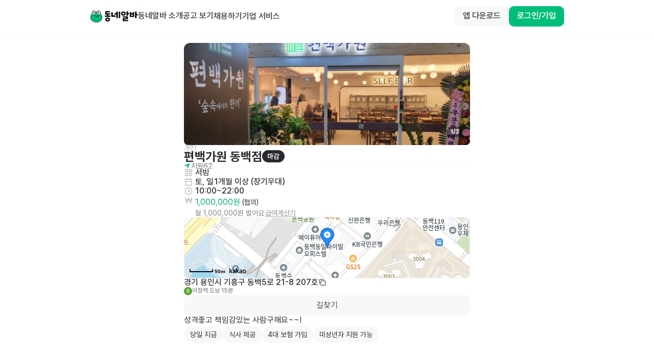

--- FILE ---
content_type: text/html; charset=utf-8
request_url: https://www.dongnealba.com/job-ad/6566edf9c8b445f910df2344
body_size: 44575
content:
<!DOCTYPE html><html id="html__root" class="scrollbar-thin scrollbar-track-gray-0 scrollbar-thumb-gray-300" lang="ko"><head><meta charSet="utf-8"/><meta name="viewport" content="user-scalable=no,initial-scale=1,maximum-scale=5,minimum-scale=1,width=device-width,viewport-fit=cover"/><title>편백가원 동백점 서빙 알바 구합니다! | 중동 동네알바</title><meta name="robots" content="index,follow"/><meta name="description" content="기간: 토, 일 (1개월 이상 (장기우대)) / 시간: 10:00 ~ 22:00 / 급여: 월급 1,000,000원  (협의) / 장소: 경기 용인시 기흥구 중동 / 성격좋고 책임감있는 사람구해요~~!"/><meta name="twitter:card" content="summary_large_image"/><meta name="twitter:site" content="@site"/><meta name="twitter:creator" content="@handle"/><meta property="og:title" content="편백가원 동백점 서빙 알바 구합니다! | 중동 동네알바"/><meta property="og:description" content="기간: 토, 일 (1개월 이상 (장기우대)) / 시간: 10:00 ~ 22:00 / 급여: 월급 1,000,000원  (협의) / 장소: 경기 용인시 기흥구 중동 / 성격좋고 책임감있는 사람구해요~~!"/><meta property="og:image" content="https://s3.ap-northeast-2.amazonaws.com/dongnealba.assets/stores/644f9573fde9a721dbe4096b/pic_1701263786928_0.jpeg"/><meta property="og:image:type" content="image"/><meta property="og:site_name" content="동네알바"/><script type="application/ld+json">{"@context":"https://schema.org","@type":"JobPosting","datePosted":"2023-11-29T07:53:29.871Z","description":"성격좋고 책임감있는 사람구해요~~!","title":"편백가원 동백점 서빙","employmentType":"PART_TIME","jobLocationType":"","baseSalary":{"@type":"MonetaryAmount","currency":"KRW","value":{"@type":"QuantitativeValue","unitText":"MONTH","value":1000000}},"hiringOrganization":{"@type":"Organization","name":"편백가원 동백점","sameAs":""},"jobLocation":{"@type":"Place","address":{"@type":"PostalAddress","addressCountry":"KR","addressLocality":"용인시","addressRegion":"경기","postalCode":"","streetAddress":"기흥구"}}}</script><meta name="next-head-count" content="14"/><meta name="google-site-verification" content="AeBO6bARtytceaA5B0YH8Kdaqe0iDpk21EjHnnza-qQ"/><meta name="naver-site-verification" content="e53aa747beeadb475b9b2537a670972ef857df23"/><link rel="apple-touch-icon" sizes="180x180" href="/apple-touch-icon.png"/><link rel="icon" type="image/png" sizes="32x32" href="/favicon-32x32.png"/><link rel="icon" type="image/png" sizes="16x16" href="/favicon-16x16.png"/><link rel="manifest" href="/site.webmanifest"/><link rel="preload" href="/_next/static/css/57c25afbc18b9537.css" as="style"/><link rel="stylesheet" href="/_next/static/css/57c25afbc18b9537.css" data-n-g=""/><link rel="preload" href="/_next/static/css/32cdeb29087c8d31.css" as="style"/><link rel="stylesheet" href="/_next/static/css/32cdeb29087c8d31.css" data-n-p=""/><link rel="preload" href="/_next/static/css/b49e585e4d59cd18.css" as="style"/><link rel="stylesheet" href="/_next/static/css/b49e585e4d59cd18.css"/><noscript data-n-css=""></noscript><script defer="" nomodule="" src="/_next/static/chunks/polyfills-42372ed130431b0a.js"></script><script defer="" src="/_next/static/chunks/1860.612f436a9b6461fd.js"></script><script defer="" src="/_next/static/chunks/920.437dc8a2b72d681a.js"></script><script src="/_next/static/chunks/webpack-fa164bc367288bee.js" defer=""></script><script src="/_next/static/chunks/framework-3ae388340bb5bbd1.js" defer=""></script><script src="/_next/static/chunks/main-8bcd50a69261b170.js" defer=""></script><script src="/_next/static/chunks/pages/_app-f71aff79b53c6aec.js" defer=""></script><script src="/_next/static/chunks/7a6dbe43-f16ef6304d07488d.js" defer=""></script><script src="/_next/static/chunks/26770aaf-2db8faadf9910295.js" defer=""></script><script src="/_next/static/chunks/1085-dc0a2eeadc92fc25.js" defer=""></script><script src="/_next/static/chunks/9933-036f2ac0ac857aef.js" defer=""></script><script src="/_next/static/chunks/1932-d0eda09a84849b36.js" defer=""></script><script src="/_next/static/chunks/1367-c103de34395c7c3c.js" defer=""></script><script src="/_next/static/chunks/8034-3b1f124e547fafb3.js" defer=""></script><script src="/_next/static/chunks/5808-9121ed6b1a80501a.js" defer=""></script><script src="/_next/static/chunks/1477-6a300928614da593.js" defer=""></script><script src="/_next/static/chunks/8104-c6a3ebbeaff5bd28.js" defer=""></script><script src="/_next/static/chunks/5675-84ae6e3968cb12f3.js" defer=""></script><script src="/_next/static/chunks/9877-97c12651c8aa007c.js" defer=""></script><script src="/_next/static/chunks/2483-dfbb042566ec4980.js" defer=""></script><script src="/_next/static/chunks/4699-f994fcb2ba862760.js" defer=""></script><script src="/_next/static/chunks/7966-e76408d047cdc467.js" defer=""></script><script src="/_next/static/chunks/5259-af08cfdf2d90d385.js" defer=""></script><script src="/_next/static/chunks/9130-51d45e9427b6fa2f.js" defer=""></script><script src="/_next/static/chunks/2962-468cac8b127fffb4.js" defer=""></script><script src="/_next/static/chunks/7539-9f73896a1a1d55f8.js" defer=""></script><script src="/_next/static/chunks/2138-d8a8321465eccf6a.js" defer=""></script><script src="/_next/static/chunks/1426-1361f44b45659cc1.js" defer=""></script><script src="/_next/static/chunks/669-dd3482fc86e5c51a.js" defer=""></script><script src="/_next/static/chunks/6442-3e9bc928c04c4582.js" defer=""></script><script src="/_next/static/chunks/9352-a7b9133373fa0c86.js" defer=""></script><script src="/_next/static/chunks/5807-0aa81c8213c50265.js" defer=""></script><script src="/_next/static/chunks/7953-625fe524e9a1f3d1.js" defer=""></script><script src="/_next/static/chunks/pages/job-ad/%5Bid%5D-3285dc71a22694a7.js" defer=""></script><script src="/_next/static/T_IlwdEzjnZoTCu3PaEbo/_buildManifest.js" defer=""></script><script src="/_next/static/T_IlwdEzjnZoTCu3PaEbo/_ssgManifest.js" defer=""></script></head><body><div id="__next"><main class="__className_0a3a81 font-pretendard"><div class="global-layout home-layout pt-16"><header class="home-header fixed top-0 z-[40] flex h-16 w-full min-w-[280px] flex-row items-center border-b border-b-gray-50 bg-gray-0 xs:justify-center"><div class="px-4 xs:px-12 flex max-w-container flex-1 flex-row flex-wrap items-center justify-between gap-y-2"><div class="flex flex-row gap-8"><a aria-label="Home" href="/"><div class="cursor-pointer"><svg xmlns="http://www.w3.org/2000/svg" width="94" height="24" fill="none" viewBox="0 0 94 24" alt="Logo"><path fill="#00BE7A" stroke="#0A0A0A" stroke-linecap="round" stroke-miterlimit="10" stroke-width="0.786" d="M23.518 13.236c.571 5.776-2.943 10.16-10.955 10.16-5.109 0-11.529-3.042-10.957-10.16.426-5.304 4.357-10.16 10.957-10.16 5.717 0 10.432 4.863 10.955 10.16Z"></path><path fill="#fff" d="M8.393 9.265s2.946-3.02 2.397-5.741A3.62 3.62 0 0 0 9.296 1.25a3.43 3.43 0 0 0-4.833.972 3.6 3.6 0 0 0-.5 2.68c.549 2.72 4.436 4.366 4.436 4.366"></path><path stroke="#0A0A0A" stroke-linecap="round" stroke-miterlimit="10" stroke-width="0.786" d="M8.393 9.265s2.946-3.02 2.397-5.741A3.62 3.62 0 0 0 9.296 1.25a3.43 3.43 0 0 0-4.833.972 3.6 3.6 0 0 0-.5 2.68c.549 2.72 4.436 4.366 4.436 4.366"></path><path fill="#0A0A0A" d="M7.474 5.355a1.365 1.365 0 1 1 0-2.731 1.365 1.365 0 0 1 0 2.731"></path><path fill="#fff" d="M17.668 9.333s3.23-2.715 2.952-5.477a3.62 3.62 0 0 0-1.262-2.41 3.43 3.43 0 0 0-4.906.49 3.6 3.6 0 0 0-.762 2.617c.278 2.762 3.984 4.783 3.984 4.783"></path><path stroke="#0A0A0A" stroke-linecap="round" stroke-miterlimit="10" stroke-width="0.786" d="M17.668 9.333s3.23-2.715 2.952-5.477a3.62 3.62 0 0 0-1.262-2.41 3.43 3.43 0 0 0-4.906.49 3.6 3.6 0 0 0-.762 2.617c.278 2.762 3.984 4.783 3.984 4.783"></path><path fill="#0A0A0A" d="M17.113 5.346a1.369 1.369 0 1 1-.008-2.738 1.369 1.369 0 0 1 .008 2.738"></path><path stroke="#0A0A0A" stroke-linecap="round" stroke-miterlimit="10" stroke-width="0.786" d="M9.31 10.574s1.032 2.264 3.686 2.263c1.453 0 2.182-.63 3.093-2.236"></path><path fill="#fff" stroke="#0A0A0A" stroke-linecap="round" stroke-linejoin="round" stroke-width="0.786" d="m16.515 12.891.421-2.493h-2.771z"></path><path fill="#0A0A0A" d="M93.01 10.038h-1.738v5.043c0 .297-.127.424-.424.424h-2.119c-.275 0-.424-.127-.424-.424V3.088c0-.297.148-.424.424-.424h2.119c.297 0 .424.127.424.424V7.24h1.737c.276 0 .424.148.424.424v1.95c0 .296-.148.423-.424.423Zm-9.176.869v-2.5h-3.178v2.5zm2.67-6.972v8.646c0 .487-.275.763-.763.763h-7.013c-.488 0-.763-.276-.763-.763V3.935c0-.275.148-.423.424-.423h1.843c.276 0 .424.148.424.423v2.12h3.178v-2.12c0-.275.127-.423.424-.423h1.822c.297 0 .424.148.424.423M76.155 7.963H74.46v2.67c0 .297-.149.424-.424.424h-2.12c-.275 0-.423-.127-.423-.424V2.644c0-.275.148-.423.424-.423h2.119c.275 0 .424.148.424.423v2.522h1.695c.275 0 .424.148.424.424v1.95c0 .296-.149.423-.424.423m-1.695 4.704v4.386c0 .488-.276.763-.763.763h-6.463v1.356h7.12c.275 0 .423.148.423.424v1.526c0 .275-.148.423-.423.423h-9.302c-.488 0-.763-.296-.763-.762v-4.408c0-.466.275-.763.763-.763h6.462v-1.335h-6.801c-.276 0-.424-.148-.424-.423v-1.526c0-.275.148-.424.424-.424h8.984c.487 0 .763.297.763.763M60.898 6.628c0-2.5 2.013-4.174 4.598-4.174s4.577 1.674 4.577 4.174-1.991 4.196-4.576 4.196c-2.586 0-4.599-1.696-4.599-4.196m2.67 0c0 1.017.869 1.78 1.928 1.78 1.039 0 1.907-.763 1.907-1.78s-.868-1.759-1.907-1.759c-1.059 0-1.928.742-1.928 1.76Zm-21.804 5.508V4.359c0-.275.127-.424.423-.424h2.12c.275 0 .423.149.423.424v5.742h5.043c.276 0 .424.128.424.424v1.95c0 .275-.148.424-.424.424h-7.247c-.487 0-.762-.297-.762-.763M51.829 8.49h-3.39c-.297 0-.425-.148-.425-.424v-1.95c0-.275.128-.423.424-.423h3.39V3.088c0-.297.128-.424.424-.424h1.971c.275 0 .424.127.424.424V15.08c0 .297-.149.424-.424.424h-1.97c-.297 0-.424-.127-.424-.424zm4.661 6.59V3.088c0-.297.127-.424.424-.424h1.97c.276 0 .424.127.424.424V15.08c0 .297-.148.424-.423.424h-1.971c-.297 0-.424-.127-.424-.424M38.904 4.232h-6.04v1.864h6.146c.296 0 .423.149.423.424v1.61c0 .276-.127.424-.423.424h-2.903v1.886h3.665c.276 0 .424.149.424.424v1.737c0 .276-.148.424-.424.424h-10.17c-.276 0-.424-.148-.424-.424v-1.737c0-.276.148-.424.424-.424h3.665V8.554H30.81c-.487 0-.762-.296-.762-.762V2.558c0-.488.275-.763.762-.763h8.095c.296 0 .423.148.423.424v1.589c0 .297-.127.424-.423.424ZM34.687 14c2.564 0 4.683 1.674 4.683 4.09s-2.12 4.11-4.683 4.11c-2.564 0-4.683-1.695-4.683-4.11S32.123 14 34.687 14m0 2.437c-1.038 0-1.886.72-1.886 1.652 0 .933.848 1.675 1.886 1.675s1.886-.742 1.886-1.674c0-.933-.848-1.653-1.886-1.653"></path></svg></div></a><div class="hidden flex-1 flex-row items-center gap-8 p-0 lg:flex"><a class="flex flex-row" href="/about"><span class="ui-label font-pretendard trim-both inline-block whitespace-pre-wrap break-keep body-1 body-1--semibold text-gray-800">동네알바 소개</span></a><a class="flex flex-row" href="/job-ad/place"><span class="ui-label font-pretendard trim-both inline-block whitespace-pre-wrap break-keep body-1 body-1--semibold text-gray-800">공고 보기</span></a><a href="/employer" target="_blank" rel="noopener noreferrer"><span class="ui-label font-pretendard trim-both inline-block whitespace-pre-wrap break-keep body-1 body-1--semibold text-gray-800">채용하기</span></a><a href="https://biz.dongnealba.com" target="_blank" rel="noopener noreferrer"><span class="ui-label font-pretendard trim-both inline-block whitespace-pre-wrap break-keep body-1 body-1--semibold text-gray-800">기업 서비스</span></a></div></div><div class="flex justify-end items-center gap-4"><div class="flex gap-3"><button class="dde-button flex flex-row items-center px-3 py-2 min-h-8 rounded-[8px] gap-1 bg-gray-50-50 text-gray-800-50 md:enabled:hover:bg-gray-200-50 transition-all enabled:active:scale-95 justify-center max-xs:hidden" type="button"><span class="ui-label font-pretendard trim-both inline-block break-keep body-2 body-2--semibold button__label whitespace-nowrap antialiased truncate">앱 다운로드</span></button><button class="dde-button flex flex-row items-center px-3 py-2 min-h-8 rounded-[8px] gap-1 bg-green-500-50 text-gray-0-50 md:enabled:hover:bg-green-700-50 transition-all enabled:active:scale-95 justify-center" type="button"><span class="ui-label font-pretendard trim-both inline-block break-keep body-2 body-2--semibold button__label whitespace-nowrap antialiased truncate">로그인/가입</span></button></div><button class="block cursor-pointer lg:hidden"><svg xmlns="http://www.w3.org/2000/svg" width="24" height="24" fill="none" viewBox="0 0 20 20" class="text-gray-800"><path fill="currentColor" d="M2.584 5.111a.75.75 0 0 1 .75-.75h13.333a.75.75 0 0 1 0 1.5H3.334a.75.75 0 0 1-.75-.75m0 4.89a.75.75 0 0 1 .75-.75h13.333a.75.75 0 0 1 0 1.5H3.334a.75.75 0 0 1-.75-.75m0 4.888a.75.75 0 0 1 .75-.75h13.333a.75.75 0 0 1 0 1.5H3.334a.75.75 0 0 1-.75-.75"></path></svg></button></div></div></header><main class="global-layout__body p-4"><div class="flex flex-1 flex-col lg:m-auto lg:max-w-[600px]"><div class="flex flex-col"><div class="flex flex-col gap-6 xs:px-12 xs:py-5 lg:px-5"><div class="relative max-xs:h-[200px]"><div class="swiper d-swiper relative undefined min-w-[280px] max-w-[100vw] flex-1 xs:rounded-t-md" style="width:100%"><div class="swiper-wrapper"><div class="swiper-slide"><div class="on-hover relative cursor-pointer"><div class="w-full h-full relative flex justify-center items-center" style="width:100%"><img src="https://s3.ap-northeast-2.amazonaws.com/dongnealba.assets/stores/644f9573fde9a721dbe4096b/pic_1701263786928_0.jpeg" alt="profile image" width="100%" class="h-[200px] rounded object-cover object-center max-xs:h-[216px] max-xs:rounded-none"/></div><button class="dde-button px-0.5 min-h-5 gap-1 text-gray-700-50 transition-all enabled:active:scale-95 on-hover__visible absolute right-2 top-2 flex h-[24px] w-[24px] flex-row items-center justify-center rounded-sm bg-gray-0-50" type="button"><div class=""><svg xmlns="http://www.w3.org/2000/svg" width="20" height="20" viewBox="0 0 24 24" fill="none" stroke="currentColor" stroke-width="2" stroke-linecap="round" stroke-linejoin="round" class="tabler-icon tabler-icon-maximize "><path d="M4 8v-2a2 2 0 0 1 2 -2h2"></path><path d="M4 16v2a2 2 0 0 0 2 2h2"></path><path d="M16 4h2a2 2 0 0 1 2 2v2"></path><path d="M16 20h2a2 2 0 0 0 2 -2v-2"></path></svg></div></button></div></div><div class="swiper-slide"><div class="on-hover relative cursor-pointer"><div class="w-full h-full relative flex justify-center items-center" style="width:100%"><img src="https://s3.ap-northeast-2.amazonaws.com/dongnealba.assets/stores/644f9573fde9a721dbe4096b/pic_1701263786928_1.jpeg" alt="profile image" width="100%" class="h-[200px] rounded object-cover object-center max-xs:h-[216px] max-xs:rounded-none"/></div><button class="dde-button px-0.5 min-h-5 gap-1 text-gray-700-50 transition-all enabled:active:scale-95 on-hover__visible absolute right-2 top-2 flex h-[24px] w-[24px] flex-row items-center justify-center rounded-sm bg-gray-0-50" type="button"><div class=""><svg xmlns="http://www.w3.org/2000/svg" width="20" height="20" viewBox="0 0 24 24" fill="none" stroke="currentColor" stroke-width="2" stroke-linecap="round" stroke-linejoin="round" class="tabler-icon tabler-icon-maximize "><path d="M4 8v-2a2 2 0 0 1 2 -2h2"></path><path d="M4 16v2a2 2 0 0 0 2 2h2"></path><path d="M16 4h2a2 2 0 0 1 2 2v2"></path><path d="M16 20h2a2 2 0 0 0 2 -2v-2"></path></svg></div></button></div></div><div class="swiper-slide"><div class="on-hover relative cursor-pointer"><div class="w-full h-full relative flex justify-center items-center" style="width:100%"><img src="https://s3.ap-northeast-2.amazonaws.com/dongnealba.assets/stores/644f9573fde9a721dbe4096b/pic_1685956801035_2.jpeg" alt="profile image" width="100%" class="h-[200px] rounded object-cover object-center max-xs:h-[216px] max-xs:rounded-none"/></div><button class="dde-button px-0.5 min-h-5 gap-1 text-gray-700-50 transition-all enabled:active:scale-95 on-hover__visible absolute right-2 top-2 flex h-[24px] w-[24px] flex-row items-center justify-center rounded-sm bg-gray-0-50" type="button"><div class=""><svg xmlns="http://www.w3.org/2000/svg" width="20" height="20" viewBox="0 0 24 24" fill="none" stroke="currentColor" stroke-width="2" stroke-linecap="round" stroke-linejoin="round" class="tabler-icon tabler-icon-maximize "><path d="M4 8v-2a2 2 0 0 1 2 -2h2"></path><path d="M4 16v2a2 2 0 0 0 2 2h2"></path><path d="M16 4h2a2 2 0 0 1 2 2v2"></path><path d="M16 20h2a2 2 0 0 0 2 -2v-2"></path></svg></div></button></div></div></div><div class="swiper-button-prev"></div><div class="swiper-button-next"></div><div class="absolute right-4 bottom-4 bg-[#000000]/40 rounded-sm text-gray-0 z-[1] p-1.5 flex flex-row items-center justify-center max-xs:bottom-8"><span class="ui-label font-pretendard trim-both inline-block whitespace-pre-wrap break-keep caption-1 caption-1--bold">1<!-- -->/<!-- -->3</span></div></div></div><div class="z-[1] flex flex-col gap-6 bg-gray-0 max-xs:rounded-lg max-xs:px-4 max-xs:pt-6 max-xs:-mt-8"><div class="flex flex-col gap-5"><div class="flex flex-col gap-4"><span class="ui-label font-pretendard trim-both inline-block whitespace-pre-wrap break-keep body-2 text-gray-500">개인</span><div class="flex min-w-0 flex-row items-center gap-1"><span class="ui-label font-pretendard trim-both inline-block whitespace-pre-wrap break-keep heading-2 heading-2--bold truncate">편백가원 동백점</span><div class="round-badge flex flex-row items-center rounded-full min-h-[24px] py-[7px] px-2.5 bg-gray-900 text-gray-0"><span class="ui-label font-pretendard trim-both inline-block whitespace-pre-wrap break-keep body-2 body-2--semibold">마감</span></div></div></div><div class="flex flex-row items-center gap-4"><div class="flex flex-row items-center gap-0.5"><svg xmlns="http://www.w3.org/2000/svg" width="14" height="14" fill="none" viewBox="0 0 24 24" class="text-green-500"><path fill="currentColor" d="M19.47 4.396 13.812 20.19a.47.47 0 0 1-.443.311h-.151a.48.48 0 0 1-.434-.273l-2.225-4.715a1.89 1.89 0 0 1 .32-2.083l2.83-3.093a.47.47 0 0 0 0-.65l-.36-.359a.47.47 0 0 0-.65 0l-3.092 2.829a1.885 1.885 0 0 1-2.083.32L2.81 10.251a.48.48 0 0 1-.311-.433v-.151a.47.47 0 0 1 .311-.481L18.6 3.529a.47.47 0 0 1 .491.104l.245.245a.47.47 0 0 1 .132.518Z"></path></svg><span class="ui-label font-pretendard trim-both inline-block whitespace-pre-wrap break-keep body-2 body-2--medium text-gray-600">지원</span><span class="ui-label font-pretendard trim-both inline-block whitespace-pre-wrap break-keep body-2 body-2--medium text-gray-600">62</span></div></div></div><div class="divider w-full -mt-1 bg-gray-50" style="height:1px"></div><div class="flex flex-col gap-4"><div class="description-item flex min-h-[16px] flex-row flex-wrap items-center gap-y-2"><svg xmlns="http://www.w3.org/2000/svg" width="18" height="18" fill="none" viewBox="0 0 16 16" class="text-gray-500-50"><path stroke="currentColor" d="M2.4 2.924c0-.29.235-.524.524-.524h3.14c.29 0 .524.235.524.524v3.14c0 .29-.234.524-.523.524h-3.14a.524.524 0 0 1-.524-.524v-3.14Zm6.646 0c0-.29.235-.524.524-.524h3.14c.29 0 .524.235.524.524v3.14c0 .29-.234.524-.523.524H9.57a.524.524 0 0 1-.524-.524zM2.4 9.572c0-.29.235-.524.524-.524h3.14c.29 0 .524.235.524.524v3.141c0 .29-.234.524-.523.524h-3.14a.524.524 0 0 1-.524-.524V9.572Zm11.2 1.546a2.356 2.356 0 1 1-4.71 0 2.356 2.356 0 0 1 4.71 0Z"></path></svg><span class="ui-label font-pretendard trim-both inline-block whitespace-pre-wrap break-keep body-1 body-1--medium"><span class="ui-label font-pretendard trim-both inline-block whitespace-pre-wrap break-keep body-1 body-1--medium false">서빙</span></span></div><div class="description-item flex min-h-[16px] flex-row flex-wrap items-center gap-y-2"><svg xmlns="http://www.w3.org/2000/svg" width="18" height="18" fill="none" viewBox="0 0 16 16" class="text-gray-500-50"><path stroke="currentColor" stroke-linecap="round" stroke-linejoin="round" d="M10.8 2v2.8M5.2 2v2.8M2.4 7.6h11.2M2.4 4.8a1.4 1.4 0 0 1 1.4-1.4h8.4a1.4 1.4 0 0 1 1.4 1.4v7.6a1.4 1.4 0 0 1-1.4 1.4H3.8a1.4 1.4 0 0 1-1.4-1.4z"></path></svg><div class="flex flex-row flex-wrap items-center gap-2"><span class="ui-label font-pretendard trim-both whitespace-pre-wrap break-keep body-1 body-1--medium flex flex-row flex-wrap items-center">토, 일</span><div class="h-3 w-[1px] bg-gray-200"></div><span class="ui-label font-pretendard trim-both inline-block whitespace-pre-wrap break-keep body-1 body-1--medium">1개월 이상 (장기우대)</span></div></div><div class="description-item flex min-h-[16px] flex-row flex-wrap items-center gap-y-2"><svg xmlns="http://www.w3.org/2000/svg" width="18" height="18" fill="none" viewBox="0 0 16 16" class="text-gray-500-50"><path stroke="currentColor" stroke-linecap="round" stroke-linejoin="round" d="M10.333 8.5H8V4.667M2 8a6 6 0 1 0 12 0A6 6 0 0 0 2 8"></path></svg><span class="ui-label font-pretendard trim-both inline-block whitespace-pre-wrap break-keep body-1 body-1--medium undefined undefined">10:00~22:00</span></div><div class="description-item flex min-h-[16px] flex-row flex-wrap gap-y-2 items-start"><svg xmlns="http://www.w3.org/2000/svg" width="18" height="18" fill="none" viewBox="0 0 16 16" class="text-gray-500-50"><path stroke="currentColor" stroke-linecap="round" stroke-linejoin="round" d="m3 3.2 1.028 9.224a.531.531 0 0 0 1.015.022L8 3.51l2.957 8.936a.532.532 0 0 0 1.014-.022L13 3.2m1 4.3H2"></path></svg><div class="flex flex-col gap-2 pt-1"><div class="flex flex-1 flex-row items-center gap-1 font-bold"><span class="ui-label font-pretendard trim-both inline-block whitespace-pre-wrap break-keep body-1 text-green-600">1,000,000원<span class="ui-label font-pretendard trim-both inline-block whitespace-pre-wrap break-keep caption-1 caption-1--medium text-gray-900"><span class="ui-label font-pretendard trim-both inline-block whitespace-pre-wrap break-keep body-2"> (협의)</span></span></span></div><div class="flex flex-row flex-wrap items-center gap-1 pt-1"><span class="ui-label font-pretendard trim-both inline-block whitespace-pre-wrap break-keep body-2 text-gray-600">월 1,000,000원 벌어요</span><button class="dde-button flex flex-row items-center px-0.5 min-h-4 gap-0.5 bg-transparent transition-all enabled:active:scale-95 justify-center py-0 pl-0.5 text-gray-500 underline underline-offset-2" type="button"><span class="ui-label font-pretendard trim-both inline-block break-keep body-2 body-2--semibold button__label whitespace-nowrap antialiased truncate">급여계산기</span></button></div></div></div></div><div class="divider w-full -mt-1 bg-gray-50" style="height:1px"></div><div><span class="ui-label font-pretendard trim-both inline-block whitespace-pre-wrap body-1 break-all">성격좋고 책임감있는 사람구해요~~!</span></div><div class="flex flex-row flex-wrap items-center gap-2"><div class="round-badge flex flex-row items-center rounded-full min-h-[16px] bg-gray-50-50 px-3 py-[11px] text-gray-900-50"><span class="ui-label font-pretendard trim-both inline-block whitespace-pre-wrap break-keep body-2">당일 지급</span></div><div class="round-badge flex flex-row items-center rounded-full min-h-[16px] bg-gray-50-50 px-3 py-[11px] text-gray-900-50"><span class="ui-label font-pretendard trim-both inline-block whitespace-pre-wrap break-keep body-2">식사 제공</span></div><div class="round-badge flex flex-row items-center rounded-full min-h-[16px] bg-gray-50-50 px-3 py-[11px] text-gray-900-50"><span class="ui-label font-pretendard trim-both inline-block whitespace-pre-wrap break-keep body-2">4대 보험 가입</span></div><div class="round-badge flex flex-row items-center rounded-full min-h-[16px] bg-gray-50-50 px-3 py-[11px] text-gray-900-50"><span class="ui-label font-pretendard trim-both inline-block whitespace-pre-wrap break-keep body-2">미성년자 지원 가능</span></div></div></div></div><div class="mt-4"></div><div class="px-4 xs:px-12 lg:px-5 pb-6"><div class="flex flex-row flex-wrap items-center gap-x-2 p-3 border rounded border-gray-100 cursor-pointer"><div class="relative "><div class="ui-avatar bg-cover bg-center text-xs ui-avatar--border h-12 w-12 rounded-avatar-sm" style="background-image:url(/_next/static/media/profile_female.0b97fdca.png)"></div></div><div class="flex flex-1 flex-col gap-3"><span class="ui-label font-pretendard trim-both inline-block whitespace-pre-wrap break-keep body-1 body-1--bold">문**<!-- --> <!-- -->사장님</span><div class="flex flex-row items-center gap-2"><span class="ui-label font-pretendard trim-both inline-block whitespace-pre-wrap break-keep body-2 text-gray-600"><span class="ui-label font-pretendard trim-both inline-block whitespace-pre-wrap break-keep body-2"> <!-- -->활동</span></span></div></div></div></div></div></div></main><div class="bg-gray-0 border-t border-gray-100"><footer class="bg-gray-0 m-auto flex max-w-[1024px] flex-col items-start gap-12 border-t border-gray-100 px-12 py-10 max-md:px-4 border-none"><div class="flex w-full items-start justify-between max-md:flex-col max-md:gap-12"><svg width="48" height="16" viewBox="0 0 48 16" fill="none" xmlns="http://www.w3.org/2000/svg"><g clip-path="url(#clip0_21_31384)"><mask id="a" style="mask-type:luminance" maskUnits="userSpaceOnUse" x="0" y="4" width="5" height="7"><path d="M2.396 4.977v-.674h-2.1v6.535h2.1V7.884c0-1.293 1.232-1.622 2.098-1.49V4.171h-.35c-.662 0-1.077.054-1.748.805Z" fill="#fff"></path></mask><g mask="url(#a)"><path d="M7.459 1.455h-9.877v12.346h9.877V1.455Z" fill="#111113"></path></g><mask id="b" style="mask-type:luminance" maskUnits="userSpaceOnUse" x="5" y="4" width="8" height="8"><path d="M7.368 7.63c0-.981.71-1.597 1.694-1.597.983 0 1.694.616 1.694 1.598 0 .981-.71 1.597-1.694 1.597s-1.694-.616-1.694-1.597Zm-2.134 0c0 1.952 1.536 3.457 3.4 3.457.955 0 1.652-.301 2.121-.798v.615h2.134V4.357h-2.133v.615c-.47-.497-1.167-.798-2.121-.798-1.865 0-3.4 1.506-3.4 3.457Z" fill="#fff"></path></mask><g mask="url(#b)"><path d="M15.853 1.457H2.52V14.05h13.333V1.457Z" fill="#111113"></path></g><mask id="c" style="mask-type:luminance" maskUnits="userSpaceOnUse" x="14" y="4" width="5" height="7"><path d="M16.466 4.977v-.674h-2.099v6.535h2.099V7.884c0-1.293 1.232-1.622 2.099-1.49V4.171h-.35c-.663 0-1.077.054-1.749.805Z" fill="#fff"></path></mask><g mask="url(#c)"><path d="M21.529 1.455h-9.877v12.346h9.877V1.455Z" fill="#111113"></path></g><mask id="d" style="mask-type:luminance" maskUnits="userSpaceOnUse" x="19" y="4" width="8" height="8"><path d="M21.198 7.63c0-.981.71-1.597 1.694-1.597s1.694.616 1.694 1.598c0 .981-.71 1.597-1.694 1.597s-1.694-.616-1.694-1.597Zm-2.136 0c0 1.952 1.536 3.457 3.401 3.457.954 0 1.651-.301 2.12-.798v.615h2.134V4.357h-2.133v.615c-.47-.497-1.167-.798-2.121-.798-1.865 0-3.4 1.506-3.4 3.457Z" fill="#fff"></path></mask><g mask="url(#d)"><path d="M29.677 1.457H16.344V14.05h13.333V1.457Z" fill="#111113"></path></g><mask id="e" style="mask-type:luminance" maskUnits="userSpaceOnUse" x="27" y="4" width="4" height="12"><path d="M28.328 4.172v8.095c0 .683-.35.941-1.117.902v1.857c2.206.117 3.21-.747 3.21-2.757V4.172h-2.093Z" fill="#fff"></path></mask><g mask="url(#e)"><path d="M33.385 1.455h-8.889v16.296h8.889V1.455Z" fill="#111113"></path></g><path d="M33.75 7.629c0-.93.699-1.546 1.608-1.546.91 0 1.608.616 1.608 1.546s-.698 1.545-1.608 1.545c-.91 0-1.607-.616-1.607-1.545Zm-2.098 0c0 1.95 1.65 3.457 3.704 3.457 2.054 0 3.704-1.506 3.704-3.457 0-1.951-1.65-3.457-3.704-3.457-2.054 0-3.704 1.506-3.704 3.457Z" fill="#111113"></path><mask id="f" style="mask-type:luminance" maskUnits="userSpaceOnUse" x="31" y="4" width="9" height="8"><path d="M33.75 7.629c0-.93.699-1.546 1.608-1.546.91 0 1.608.616 1.608 1.546s-.698 1.545-1.608 1.545c-.91 0-1.607-.616-1.607-1.545Zm-2.098 0c0 1.95 1.65 3.457 3.704 3.457 2.054 0 3.704-1.506 3.704-3.457 0-1.951-1.65-3.457-3.704-3.457-2.054 0-3.704 1.506-3.704 3.457Z" fill="#fff"></path></mask><g mask="url(#f)"><path d="M42.024 1.457H28.937V14.05h13.087V1.457Z" fill="#111113"></path></g><mask id="g" style="mask-type:luminance" maskUnits="userSpaceOnUse" x="40" y="1" width="8" height="11"><path d="M42.43 7.618c0-.985.71-1.603 1.694-1.603s1.694.618 1.694 1.603c0 .984-.71 1.602-1.694 1.602s-1.694-.618-1.694-1.602Zm-2.133-5.915v9.2h2.133v-.619c.47.5 1.167.802 2.12.802 1.865 0 3.401-1.511 3.401-3.468 0-1.958-1.536-3.469-3.4-3.469-.954 0-1.652.303-2.121.802V1.706h-2.133v-.003Z" fill="#fff"></path></mask><g mask="url(#g)"><path d="M50.915-1.012H37.582V14.05h13.333V-1.012Z" fill="#111113"></path></g><mask id="h" style="mask-type:luminance" maskUnits="userSpaceOnUse" x="28" y="0" width="3" height="3"><path d="M28.195 1.828c0 .606.562 1.111 1.235 1.111s1.234-.505 1.234-1.111S30.103.717 29.43.717c-.673 0-1.235.505-1.235 1.11Z" fill="#fff"></path></mask><g mask="url(#h)"><path d="M33.382-2H25.48v7.407h7.9V-2Z" fill="#111113"></path></g></g></svg><div class="flex flex-wrap items-start gap-8 max-md:grid max-md:grid-cols-2 max-md:gap-10"><div class="flex flex-col gap-5"><a href="/" class="flex"><span class="ui-label font-pretendard trim-both inline-block whitespace-pre-wrap break-keep body-2 body-2--semibold text-nowrap text-gray-800">홈</span></a></div><div class="md:hidden"></div><div class="flex flex-col gap-5"><a href="/about" class="flex"><span class="ui-label font-pretendard trim-both inline-block whitespace-pre-wrap break-keep body-2 body-2--semibold text-nowrap text-gray-800">동네알바 소개</span></a></div><div class="flex flex-col gap-5"><a href="/job-ad/place" class="flex"><span class="ui-label font-pretendard trim-both inline-block whitespace-pre-wrap break-keep body-2 body-2--semibold text-nowrap text-gray-800">공고 보기</span></a></div><div class="flex flex-col gap-5"><a href="/employer" target="_blank" rel="noopener noreferrer" class="flex"><span class="ui-label font-pretendard trim-both inline-block whitespace-pre-wrap break-keep body-2 body-2--semibold text-nowrap text-gray-800">채용하기</span></a><a href="https://biz.dongnealba.com" target="_blank" rel="noopener noreferrer" class="flex"><span class="ui-label font-pretendard trim-both inline-block whitespace-pre-wrap break-keep body-2 body-2--semibold text-nowrap text-gray-800">기업 서비스</span></a><a href="/employer/benefit/coupon" class="flex"><span class="ui-label font-pretendard trim-both inline-block whitespace-pre-wrap break-keep body-2 body-2--semibold text-nowrap text-gray-800">쿠폰 등록</span></a></div><div class="flex flex-col gap-5"><button class="flex"><span class="ui-label font-pretendard trim-both inline-block whitespace-pre-wrap break-keep body-2 body-2--semibold text-nowrap text-gray-800">공지사항</span></button><a href="/help/contact-us" class="flex"><span class="ui-label font-pretendard trim-both inline-block whitespace-pre-wrap break-keep body-2 body-2--semibold text-nowrap text-gray-800">고객센터</span></a></div><div class="flex flex-col gap-5"><a href="https://rarajob.notion.site/FAQ-efdcb52906e04221b8e97c5f1f947193" target="_blank" rel="noopener noreferrer" class="flex"><span class="ui-label font-pretendard trim-both inline-block whitespace-pre-wrap break-keep body-2 body-2--semibold text-nowrap text-gray-800">사장님 자주 묻는 질문</span></a><a href="https://rarajob.notion.site/FAQ-18d663c8ad87459da9ecb21f230c82fe" target="_blank" rel="noopener noreferrer" class="flex"><span class="ui-label font-pretendard trim-both inline-block whitespace-pre-wrap break-keep body-2 body-2--semibold text-nowrap text-gray-800">알바님 자주 묻는 질문</span></a><button class="hidden md:flex"><span class="ui-label font-pretendard trim-both inline-block whitespace-pre-wrap break-keep body-2 body-2--semibold text-nowrap text-gray-800">앱 다운로드</span></button></div><div class="flex flex-col gap-5 md:hidden"><button class="flex"><span class="ui-label font-pretendard trim-both inline-block whitespace-pre-wrap break-keep body-2 body-2--semibold text-nowrap text-gray-800">앱 다운로드</span></button></div></div></div><p><span class="ui-label font-pretendard trim-both inline-block whitespace-pre-wrap caption-1 break-all leading-[130%] text-gray-600">대표이사 이정희 | 사업자등록번호 705-86-01369 <br/>직업정보제공사업신고번호 서울청 제2021-4호 | 통신판매업신고번호 제2022-서울서초-0983호</span><br/><span class="ui-label font-pretendard trim-both inline-block whitespace-pre-wrap caption-1 break-all leading-[130%] text-gray-600">서울특별시 강서구 공항대로 165, C동 10층(마곡동, 원그로브) | help@rarajob.com</span></p><div class="flex items-center gap-6"><a class="flex" href="/policy/terms"><span class="ui-label font-pretendard trim-both inline-block whitespace-pre-wrap break-keep caption-1 caption-1--semibold p-0 text-gray-700">이용약관</span></a><a class="flex" href="/policy/location"><span class="ui-label font-pretendard trim-both inline-block whitespace-pre-wrap break-keep caption-1 caption-1--semibold p-0 text-gray-700">위치기반서비스 이용약관</span></a><a class="flex" href="/policy/privacy"><span class="ui-label font-pretendard trim-both inline-block whitespace-pre-wrap break-keep caption-1 caption-1--semibold p-0 text-gray-700">개인정보처리방침</span></a></div></footer></div></div><div class="Toastify"></div><div id="__dde"></div><div id="__dde-tooltip"></div><div id="__dde-payment-tooltip"></div><div id="__dde-react-datepicker"></div></main></div><script id="__NEXT_DATA__" type="application/json">{"props":{"pageProps":{"_nextI18Next":{"initialI18nStore":{"ko":{"common":{"Company e-mail":"회사 이메일","Company name":"회사명","Congratulatory Sign-up {{n}} Vouchers have been charged.":"가입 축하 이용권이 {{n}}개 충전되었어요.","Contact person name":"담당자 이름","Contact type":"문의 유형","Content":"오류 내용","Content of inquiry":"문의내용","Delete photo":"사진 삭제","Did you take any damage?":"피해를 입었나요?","Does the problem persist?":"문제가 계속 되나요?","Employer":"사장님","Get 10 Voucher":"이용권 10개 받기","I agree to the collection and use of personal information.":"개인정보 수집 및 이용에 동의합니다.","If there is a reason for illegality in \u003cbold\u003e{{name}}\u003c/bold\u003e's profile, please select it.":"\u003cbold\u003e{{name}}\u003c/bold\u003e님의 프로필에 위법사유가 있다면 선택해주세요.","Job ad":"공고","NoticeTab":{"all":"전체","employer":"사장님","jobSeeker":"알바님"},"Phone number":"휴대전화번호","Please briefly describe what you are reporting.":"신고하려는 내용을 간략히 설명해 주세요.","Please enter your \u003cbold\u003ereport details.\u003c/bold\u003e":"\u003cbold\u003e신고 내용\u003c/bold\u003e을 입력해 주세요.","Please select a reason for reporting this message.":"이 메시지를 신고하려는 이유를 선택해주세요.","Please select a reason why you would like to report {{name}}.":"{{name}}님을 신고하려는 이유를 선택해주세요.","Please wait":"잠시만 기다려주세요!","Preview photo":"사진 미리보기","acc_report_reasons":{"bribery":"금전거래를 요구해요.","credentials_request":"통장, 신분증, 비밀번호등을 요구해요.","cuss_words":"욕설을 했어요.","falsehood":"허위, 사기성 제안이에요.","illegal_offer":"불법 다단계 영업 제안이에요.","indecent_content":"유흥업 및 불건전한 제안이에요.","no_manner":"매너가 없어요.","no_show":"약속에 오지 않았어요.","other":"기타","sexual_harassment":"욕설, 성희롱 등을 했어요."},"today":"오늘","before_days":"{{days}}일 전에","applied_at":"지원했어요.","after_3_days":"지원 후 3일 내에 결과가 나와요.","enum":{"account_status":{"withdraw":"탈퇴","hidden":"숨김 처리"},"pathname":{"/employer":"채용하기","/employer/prepare-recruit/my-job-ad/add/top-ad":"TOP광고 추가","/payment/pack/hire":"무제한 채용 패키지","/employer/my/profile/payment/pack/hire":"무제한 채용 패키지","/employer/my/profile/payment/ticket":"이용권","/employer/find-job-seeker/[id]":"알바님 프로필","/employer/find-job-seeker/detail":"공고","/employer/prepare-recruit/my-job-ad/add":"공고 등록","/employer/my/profile/edit":"계정 수정","/employer/benefit/get-coupon":"쿠폰 등록하기","/benefit/get-coupon":"쿠폰 등록","/job-ad/place/[seekingArea]":"공고 보기","/auth":"동네알바","sign-in":"로그인/가입","/job-seeker/job-ad/place/[seekingArea]":"내 주변","/job-seeker/help":"목소리","/about":"동네알바 소개","root":"동네알바","connection":"연결하기","before":"연결 예정","account":"계정","purchase":"시작하기","my":"계정 및 설정","profile":"내 정보","find-job-seeker":"알바님 찾기","recommend":"추천인재","prepare-recruit":"채용 준비하기","ads":"기업용 상품","my-job-ad":"내 공고","review":"후기","around-job-ad":"동네 공고","like":"찜","talk":"대화하기","offer":"보낸 대화요청","application":"받은 지원","chat":"채팅","benefit":"혜택 받기","send-ticket":"이용권 선물하기","setting":"계정 설정","cert":"사업자 정보","my-activity":"내 활동","payment-history":"결제 내역","help":"고객지원","cs":"고객센터","mobile-policy":"휴대폰 본인인증 서비스 약관","suggestion":"의견 보내기","b2b":"기업용 상품","friends":"프랜드 솔루션","outsourcing":"아웃소싱 솔루션","top-ad":"TOP 광고","feed":"피드 광고","massive-offer":"대량 제안","reserved-offer":"예약 제안","banner":"배너 광고","work-together":"함께 일하기","contract":"전자 계약서","after":"연결된 알바님","password-change":"비밀번호 변경","resume":"이력서","notification":"알림"}},"accountType":{"employer":"사장님","jobSeeker":"알바님"},"account_type":{"employer":"사장님","jobSeeker":"알바님"},"action":{"pull_to_refresh":"당기면 다시 불러와요!","release_to_refresh":"놓으면 다시 불러와요!"},"app":{"sign_in":"로그인","title":"동네알바"},"button":{"preview":"미리보기","download":"다운로드하기","report_error":"제보하기","go_to_prev":"이전으로 가기","add":"추가","apply":"적용하기","back":"뒤로가기","block":"차단하기","cancel":"취소","change":"변경하기","chat":"채팅하기","check_out":"확인하기","show_detail":"상세보기","close":"닫기","view":"보기","close/delete":"마감/삭제","do_close/delete":"마감/삭제하기","complete":"완료","confirm":"확인","continue":"계속하기","do_copy":"복제하기","copy":"복사","copy_link":"링크 복사","delete":"삭제하기","do_add":"추가하기","do_change":"바꾸기","do_next":"다음에 할게요","do_not_again_3days":"3일 동안 보지 않기","do_not_see_again":"다시 보지 않기","do_select":"선택하기","edit":"수정하기","enter":"입력","exit":"나가기","facebook":"페이스북","find_job_ad":"다른 공고 살펴보기","go_to":"바로가기","go_to_chat":"채팅방 가기","initialize":"초기화","go_to_offer":"추천인재 보기","instagram":"인스타그램","kakaotalk":"카카오톡","later":"나중에","leave_account":"회원 탈퇴","next":"다음","no":"아니요","off":"끄기","prev":"이전","refresh":"새로고침","register":"등록하기","register_job_ad":"공고 등록하기","report":"신고하기","request_chat":"대화요청","save":"저장","do_save":"저장하기","search":"검색","select":"선택","select_photo":"사진 선택","selecting":"선택중","send":"보내기","send_offer":"대화요청","share":"공유하기","signOut":"로그아웃","skip":"건너뛰기","to_close":"마감하기","twitter":"X","view_app":"지금 앱에서 알바님 보기","yes":"맞아요","{{n}}_send_offer":"{{n}}명 대화요청","go_back_prev":"이전 페이지로 돌아가기","unsaved_close":"저장하지 않고 닫기"},"contact_us_type":{"All":"전체","Banner":"배너 광고","ExposeJobAd":"TOP 광고","TargetOffer":"대량 제안 광고","ReservedOffer":"예약 제안 광고","Feed":"피드 광고"},"date":{"M월_d일(E)_a_h시_m분":"M월 d일(E) a h시 m분","M월_d일_a_h시_m분":"M월 d일 a h시 m분","day":"일","dot_full_year":"yyyy. MM. dd HH:mm","dot_full_year_without_space_in_date":"yyyy.MM.dd HH:mm","month":"월","year":"년","yyyy년_MM월":"yyyy년 MM월","yyyy년_MM월_dd일":"yyyy년 MM월 dd일","yyyy년_M월_d일":"yyyy년 M월 d일","yyyy년_MM월_dd일_hh시":"yyyy년 MM월 dd일 hh시","yy년_MM월":"yy년 MM월","bb_time":"bb h시 m분","yyyy_mm_dd_a_hh_mm":"yyyy. MM. dd a hh:mm","month_day":"M월 d일"},"date_from_now":{"days":"{{value}}일 전","hours":"{{value}}시간 전","just":"조금 전","minutes":"{{value}}분 전","months":"{{value}}개월 전","years":"{{value}}년 전"},"date_to_now":{"today":"{{value}}까지","days":"{{value}}일 후"},"desc":{"irreversible_deletion":"삭제하면 복구할 수 없어요","no_search_results":"검색 결과가 없어요","search_name":"다른 이름을 검색해 보세요","better_service":"더 나은 서비스를 위해서 준비중이에요","click_here_upload_to_image":"여기를 눌러 사진(이미지)를 등록하세요","expired_photo":"만료된 사진","photo_max_size":"사진은 최대 10MB 까지만 등록할 수 있어요","photo_size":"사진은 최대 {{size}} 규격으로 등록할 수 있어요","not_supported_file":"허용되는 파일 유형이 아니에요","report_immediate_verify":"신고하면 즉시 검토하고, 문제가 확인되면 공고에 대한 조치를 취해요.","report_inconvenience":"어떤 불편을 겪으셨는지 알려주세요. 빠르게 수정하여 더 나은 동네알바가 될게요.","report_police_chat":"채팅방의 내용이 증거가 될 수 있어요. 신고 후 채팅방을 나가지 말고, 즉시 경찰에 신고한 뒤 고객센터로 문의해주세요.","thanks_report":"알려주셔서 감사해요!\n빠르게 수정하여 더 나은 동네알바가 될게요.","browse_and_suggest":"200만 명의 알바님을 무료로 조회하고 먼저 구직 제안할 수 있어요","check_and_chat":"내 공고에 지원한 알바님을 확인하고 대화를 나눌 수 있어요","change_account_tab_type":"변경하면 진행 중인 가입 내용이 모두 삭제돼요","unsaved_changes":"저장하지 않은 정보가 있어요. 창을 닫으면 변경 사항이 저장되지 않아요."},"home":{"card1":{"subtitle":"여기 브랜드 사이트에서 정보를 확인해보세요","title":"동네알바가 궁금하시면"},"card2":{"subtitle":"이쪽으로 안내해드릴게요","title":"사장님이신가요"}},"message_report_reasons":{"etc":"기타","fraud":"사기 또는 거짓이에요.","hateSpeech":"혐오 발언을 해요.","sexualHarassment":"성희롱/음란성 메시지예요.","swearWord":"욕설을 해요."},"nav":{"password-change":"비밀번호 변경","ticket":"이용권","my":"계정 및 설정","contract":"전자 계약서","job_seeker_profile":"알바님 프로필","suggestion":"의견 보내기","mobile_policy":"휴대폰 본인인증 서비스 약관","like":"찜","account_setting":"계정 및 설정","receive_coupon":"쿠폰 등록하기","gift_ticket":"이용권 선물하기","my_job_ad":"내 공고","prepare_recruitment":"채용 준비하기","find_job_seeker":"알바님 찾기","do_chat":"연결하기","work_together":"함께 일하기","recommend_job_ad":"추천 알바","around_me":"내 주변","b2b_job_ad":"기업용 채용 광고 상품","chat":"채팅","cs":"고객센터","cs_support":"목소리","error_report":"오류 제보하기","faq":"자주 묻는 질문","home":"동네알바 홈","job_ad":"공고","notice":"공지사항","notification":"알림","around_job_ad":"동네 공고","recommended_job_seeker":"추천인재","register_coupon":"쿠폰 등록","send_gift_tickets_for_free":"이용권 공짜로 선물하기","my_reviews":"내가 남긴 후기","review":"후기","seo_job_ad":"공고 보기","profile":"내 정보","sign_in/up":"로그인/가입","store":"스토어","talent_manage":"인재관리","receive_benefit":"혜택 받기","b2b_product":"기업용 상품","friends_solution":"프랜드 솔루션","send_offer":"보낸 대화요청","upcoming_connection":"연결 예정","connected_job_seeker":"연결된 알바님","received_application":"받은 지원","business_info":"사업자 정보","payment_history":"결제 내역","my_activity":"내 활동","block_account":"차단한 알바님","send_suggestion":"의견 보내기","sign_in":"로그인","my_setting":"계정","resume":"이력서","app_download":"앱 다운로드","received_offer":"받은 제안"},"placeholder":{"input":"입력하세요","select":"선택하세요","search_results_not_found":"검색 결과를 찾을 수 없나요?","explain_issue_func":"작동되지 않았던 기능과 상황을 설명해 주세요"},"report":"신고","reportReason":{"no_show":"약속을 지키지 않았어요","academic_career":"학력/경력","keyword":"키워드","profile_photo":"프로필 사진","self_introduction":"자기소개"},"required":"필수","title":{"modal_notice":"알려드려요","error_report":"오류 제보","filter":"필터","confirm_delete":"정말 삭제할까요?","reason":"사유","target_reported":"신고 대상","checked":"에 확인했어요","remain":"남음","name":"이름","gender":"성별","contact_us":"문의하기","available":"가능","unavailable":"불가능","report_info":"신고 안내","strong_response_to_reports":"동네알바는 신고에 강력하게 대응해요","report":"신고","send_offer":"대화요청","hired":"합격","failed":"불합격","age":"나이","all":"전체","change_photo":"사진 변경","direct_register":"(으)로 등록하기","e_contract":"전자 계약서","no_preference":"무관","remain_ticket":"남은 이용권","required":"필수","selected_{{n}}":"{{n}}개 선택","share":"공유하기","share_job_ad_title":"동네알바 공고를 확인해보세요! | 동네알바","store":"스토어","upload_photo":"사진 보내기","use_neighborhood_jobs_easily":"앱에서 편하게 이용하세요","unknown_user":"알 수 없음","withdraw_user":"탈퇴한 사용자","total_count":"총 개수","find_job_seeker":"알바님 찾기","redirect_employer":"사장님 바로가기","find_job":"일자리 찾기","find_dongnealba":"공고 보기","install_app":"동네알바 앱 설치하기","receive_gift":"상품권 받기","notice":"공지사항","biz":"기업 서비스","employer":"채용하기","send_free_ticket":"무료 이용권 선물하기","about":"동네알바 소개","app_download":"앱 다운로드","change_account_tab_type":"{{accountType}}으로 변경할까요?","confirm_close":"창을 닫을까요?"},"toast":{"removed_from_list":"목록에서 삭제했어요","no_permission":"접근 권한이 없어요","check_required_fields":"필수 입력 항목을 확인하세요","copied":"복사했어요!","copied_address":"주소를 복사했어요","enter_info":"정보를 입력하세요","error_report_success":"오류가 제보되었어요.","inquiry_success":"문의가 접수되었습니다.","not_found_edit":"수정된 내용이 없어요","report_success":"신고가 접수되었어요.","report_user":"{{name}}님을 신고했어요","require_sign_in":"로그인 후 사용해주세요","ticket_gift_charge":"{{name}}님의 이용권 선물! {{n}}개 충전되었어요."},"tooltip":{"refresh":"목록 새로고침"},"unit":{"age":"{{n}}세","amount":"{{n}}개","free_ticket":"무료 이용권 {{n}}개","n_selected_days":"{{n}}일 선택","person":"{{n}}명","total_person":"총 {{n}}명","ticket":"이용권 {{n}}개","total":"총","total_n_days":"총 {{n}}일","total_n":"총 {{n}}개","until":"까지","won":"{{n}}원","walk_time":"도보 {{n}}분"},"after_two_days":"보통 2일 이후","after_two_days_short":"보통 2일 후","within_days":"보통 {{value}}일 이내","within_days_short":"보통 {{value}}일 내","within_hours_short":"보통 {{value}}시간 내","within_hours":"보통 {{value}}시간 이내","within_minutes":"보통 {{value}}분 이내","within_months":"보통 {{value}}개월 이내","within_years":"보통 {{value}}년 이내","{{n}} vouchers were charged every day.":"매일 매일 이용권이 {{n}}개 충전되었어요."},"job-ad":{"enum":{"job_ad_status":{"blocked":"게시 중단","closed":"마감","deleted":"삭제"},"job_ad_blocked_type":{"minorAge":"청소년 지원 불가"},"company_type":{"company":"회사","store":"점포"},"misc_display_option_content_type":{"plain":"글","image":"이미지","html":"html"}},"1 left":"1개 남음","\u003cbold\u003e{{n}} people\u003c/bold\u003e are receiving notification notifications.":"\u003cbold\u003e{{n}}명\u003c/bold\u003e이 공고 알림을 받고 있어요","A chat room is created and job seeker's name and security number are revealed.":"채팅방이 생성되며 알바님의 이름과 안심번호가 공개돼요.","About sending offers":"발송 정보","Academic":"학력","Activity":"활동","Add a word":"한마디 추가하기","Additional image":"추가 이미지","After the ticket is exhausted due to bulk offer, refund due to simple change of mind is not possible.":"대량제안으로 이용권이 소진된 이후에는 단순 변심으로 인한 환불은 불가합니다.","Agree to terms and conditions":"이용약관 동의","All":"전체","Already have the same place of work.\nYou cannot register for the same place of work.":"이미 똑같은 회사가 있어요.\n똑같은 회사는 등록할 수 없어요.","Apply changes":"변경사항 적용","Apply for job ad":"이 공고에 지원하기","Apply history":"지원 내역","Are you in a hurry to look around?":"둘러보기 바쁘다면?","Area":"지역","Be the first to post for this job posting and start recruiting applicants.":"이 회사에 첫 공고를 등록하고\n지원자를 모집해보세요.","Bulk offer have been processed":"대량제안이 정상 처리되었어요","Bulk offers sent between 9:00 PM and 9:00 AM\nthe next day will be sent at 10:00 AM":"오후 9시 ~ 익일 오전 9시 사이에 보내는\n대량제안은 오전 10시에 발송돼요","Can't find your search results?":"검색 결과를 찾을 수 없나요?","Cancel":"그냥두기","Choose a date":"날짜 선택","Choose the main task":"주요 업무 선택","Choose the total working days":"총 근무일 선택","Close job ad":"공고 마감","Close to job ad":"마감하기","Closed job ad":"마감된 공고","Complete":"완료","Condition change":"조건 변경","Congratulations on your hiring!":"채용을 축하드려요!","Copy job ad":"공고 복사","daily_n_time":"하루 {{n}}시간","Date":"날짜","Date/Day":"날짜/요일","Delete job ad":"공고 삭제","Delete work place":"회사 삭제하기","Detail address":"상세 주소","Detailed job description":"상세 업무 설명","Doesn't matter":"무관","Edit place":"회사 수정","Edit store":"회사 수정","Enter your business type!":"업종을 입력해 주세요!","Exclude part-timers who sent offers to this job":"이 공고로 제안 보냈던 알바님 제외하기","Exclude the part-timer who sent the proposal to \u003clink /\u003e":"\u003clink /\u003e로 제안 보냈던 알바님 제외하기","Excluding job-ad offer history":"공고 이력 제외","Excluding store offer history":"회사 이력 제외","Expose count":"노출수","For example, cafes, convenience stores, pharmacies, internet cafes, restaurants, office work":"예시) 카페, 편의점, 약국, PC방, 음식점, 사무업종","Found {{n}} part-timers\nwho fit the announcement!":"공고와 딱 맞는\n알바님 {{n}}명을 찾았어요!","Haven't responded to my application yet.":"아직 지원에 응답한 적이 없어요.","I agree to all terms and conditions":"이용약관에 모두 동의합니다","I got liked by this announcement!":"이 공고로 찜을 받았어요!","I liked this announcement!":"이 공고로 찜했어요!","I'll recommend job seekers around you!":"주변 구직자를 추천해 드릴게요!","I'm still looking for\na part-time job that fits the announcement!":"공고와 딱 맞는 알바님을\n아직 찾고 있어요!","If there's a picture, the acceptance rate is doubled!":"사진이 있으면 대화요청 수락률이 2배!","If you enter the name registered in Naver Place, you can skip entering additional information.":"\u003cprimary\u003e네이버 플레이스\u003c/primary\u003e에 등록된 이름을 입력하면\n추가정보를 입력을 건너뛸 수 있어요.","In case of violation of the notification registration restriction regulations, the operator may take measures to terminate subscription, suspend service, or delete job postings without prior consent. In addition, if necessary, you may restrict the use of member services and take measures to withdraw from membership.":"공고 등록 제한 규정에 위배될 경우 운영자는 사전 동의 없이 가입 해지나 서비스 중지, 채용 공고 삭제 조치를 취할 수 있습니다. 또한 필요에 따라 회원 서비스의 이용 제한 및 탈퇴 조치를 취할 수 있습니다.","In case of violation of the registration restrictions, the legal responsibility lies with the author, and the purchase price is not refundable.":"등록 제한 규정에 위배될 경우 그에 따른 법적인 책임은 작성자에게 있으며, 구매 대금은 반환되지 않습니다.","Including weekly vacation allowance":"주휴수당 포함","It will be sent at 10:00 am on the {{date}}":"{{date}} 오전 10시에 발송돼요","It will be sent in the order of most recent access among the number of possible offers":"제안 가능 인원 중에서 최근 접속한 순으로 발송돼요","It would be nice to have something like the following!":"아래와 같은 내용이 들어가면 좋아요!","Job description":"상세 설명","Job seeker":"알바님","Let me introduce job seeker.":"주변 알바님을 소개해드릴게요.","Make a job offer to a part-timer\nwith the conditions you want":"원하는 조건의 알바님에게\n구직 제안해 보세요","Manage work place":"회사 관리","massive_offer":"대량제안","Massive offer job ad":"기업형 대량제안 공고","Massive offers can be made to a minimum of 100 people.\nExpand your criteria further.":"대량제안은 최소 100명부터 가능해요.\n조건을 더 넓혀보세요.","Max":"최대","Min":"최소","Minimum of 100 - number of possible proposals (maximum of 1,000)":"최소 100 ~ 제안 가능 인원수(최대 1,000)","Nego":"협의","New apply":"신규 지원","New job liker":"신규 받은 찜","No detail address":"상세 주소 없음","none":"무관","Not found job ad":"공고 정보가 없어요.","Notice to propose":"제안할 공고","Number of people":"인원","Number of people who can offer":"제안 가능 인원","Number of people you can offer":"제안 가능 인원수","Orders will be sent immediately between 09:00 and 21:00, and will be sent in bulk at 10:00 am the next day.":"09:00 ~ 21:00 사이는 즉시 발송되며 그 외에는 돌아오는 오전 10시에 일괄 발송됩니다.","Other job ad in this place of work":"이 회사의 다른 공고","Other notes":"기타 유의 사항","part_timer_condition":"알바님 조건","Person":"명","Please choose":"선택해주세요","Please choose the main task":"주요 업무를 선택해주세요","Please enter your detailed address.":"상세 주소를 입력해 주세요","Please leave a message or question to send to job seeker.":"알바님에게 보낼 메시지나 질문을 남겨주세요.","Please post a new notice by adding a description of the place of work and work.":"회사와 업무에 대한 설명을 추가하여\n새로운 공고를 등록해 주세요.","Please register a job ad!":"채용 공고를 등록해 주세요!","Please register the photos of the company!":"회사 사진을 등록해 주세요!","Please register your store photo!":"회사 사진을 등록해 주세요!","Please select a job ad!":"채용 공고를 선택해주세요!","Please select whether you are a business or not.":"사업자 유무를 선택해주세요","Please tell me the name of the company.":"회사 이름을 알려주세요","Posting has been stopped due to lack of announcement content.":"공고 내용이 부족해서 게시가 중단되었어요","Proposal":"대화요청","Proposal History":"대화요청 내역","Put this job ad on top":"이 공고 최상단에 올리기","Register directly with":"(으)로 직접 등록하기","Required \u0026 Preferential Conditions":"필수\u0026우대 조건","Response":"응답","Salary":"급여","See other announcements":"다른 공고 더보기","Select":"선택","Select range":"범위 설정","Select the type of business you are hiring for.":"채용을 진행할 사업체 종류를 선택하세요.","select_time":"시간 선택","Select {{n}} places":"{{n}}곳 선택","Selected":"선택중","Selected \u003cbold\u003e{{n}} person\u003c/bold\u003e":"선택한 \u003cbold\u003e{{n}}명\u003c/bold\u003e에게","Send Offer":"제안 보내기","Send Offer Immediately":"즉시 제안 보내기","Send an offer after purchasing a ticket":"이용권 구매 후 제안 보내기","Send message":"메시지 보내기","Send offer by user":"이용권을 {{n}}개 사용하여 선택한 {{user}}님에게 대화요청을 보냅니다.","Send offers immediately after purchasing a ticket":"이용권 구매 후 즉시 제안 보내기","Send proposal":"대화요청 보내기","Sent between 9:00 am and 9:00 pm\nBulk orders are shipped immediately":"오전 9시 ~ 오후 9시 사이에 보내는\n대량제안은 즉시 발송돼요","Shall we start chatting with \u003cbold\u003e{{user}}\u003c/bold\u003e using {{ticketSummary}}?":"{{ticketSummary}}를 사용하여\n\u003cbold\u003e{{user}}\u003c/bold\u003e과 채팅을 시작할까요?","Short-term":"단기","Short-term jobs \u003cbold\u003eautomatically close after the start date.\u003c/bold\u003e":"단기 공고는 \u003cbold\u003e근무 시작일이 지나면 자동으로 공고가 마감돼요.\u003c/bold\u003e","Show all":"전체보기","Show calendar":"달력보기","Sold out":"매진","Tell me the address of the company.":"업체 주소를 알려주세요.","Tell me the address of your store.":"회사 주소를 알려주세요.","Tell me the name or nickname of your work place.":"회사 이름이나 별명을 알려주세요.","The address is open to job seekers around you. In the case of a family house, I recommend choosing No Detailed Address.":"\u003cbold\u003e주소는 주변 구직자들에게 공개돼요.\u003c/bold\u003e\n가정집의 경우 \u003cbold\u003e'상세주소 없음'\u003c/bold\u003e 선택을 추천드려요.","The required information is missing. Please contact the administrator.":"필요한 정보가 없습니다. 관리자에게 문의해주세요.","There are no announcements to request a conversation.":"대화를 요청할 공고가 없어요.","This is a closed announcement.":"마감 된 공고예요.","Ticket information":"이용권 정보","Time":"시간","unrelated_day":"요일 무관","Unrelated time":"시간 무관","Until {{date}}":"{{date}} 까지","Up to 1,000 at a time":"한 번에 최대 1,000명씩","Use {{ticketSummary}} to send an offer to the selected \u003cbold\u003e{{user}}\u003c/bold\u003e.":"{{ticketSummary}}를 사용하여\n선택한 \u003cbold\u003e{{user}}\u003c/bold\u003e에게 대화요청을 보냅니다.","View":"보기","View all":"전체보기","View count":"조회수","View store map":"근무지 지도보기","View workplace map":"근무지 지도보기","Wait proposal":"대기 중 대화요청","We'll keep you posted as soon as\nwe start posting announcements.":"공고 게시가 시작되면\n새로운 소식을 알려드릴게요.","Welcome! {{name}}":"환영합니다! {{name}}님","Welfare and benefits":"복지와 혜택","Wish":"찜","Won":"원","Work location for this job":"이 공고의 회사","Work place":"회사","Work place picture":"회사 사진","Working days":"근무일","Workplace Introduction":"회사 소개","Yes/No Proposal History":"제안 이력 유무","You can check the part-time job applicants who accepted after the bulk proposal in ‘Talent management tab → Chat request → Acceptance’ or chat tab.":"대량제안 이후 수락한 알바님은 ‘인재관리탭 → 대화요청 → 수락’ 또는 채팅탭에서 확인할 수 있습니다.","You can check the results of sending bulk offers in the Notifications tab.":"대량제안 발송 결과는 알림탭에서 확인할 수 있습니다.","You can choose up to two":"최대 2개까지 선택 가능합니다","You can see the status at a glance here.":"여기에서 현황을 한 눈에 볼 수 있어요.","You need to register for a public notice to recruit applicants and get customized recommendations.":"지원자를 모집하고 맞춤 추천을 받으려면 공고등록이 필요해요.","applicationStatus":{"cancelled":"취소","disqualified":"불합격","expired":"만료","pending":"지원","qualified":"합격"},"button":{"do_edit_job_ad":"공고 수정하기","edit_job_ad":"공고 수정","purchase_ticket":"이용권 구매","free_chat":"무료 채팅하기","go_chat":"대화요청하러 가기","browse_rcm_talent":"추천인재 둘러보기","change_order":"순서 변경하기","edit_duty_type":"업종 수정하기","edit_photo":"사진 수정하기","register_image":"사진 등록하기","add_main_image":"대표 이미지 등록하기","add_image":"이미지 추가하기","closed":"마감하기","sort_change":"순서 변경하기","add_company":"회사 추가하기","usage_history":"이용 내역","upgrade":"업그레이드하기","waiting_new_job_ad":"새 공고 기다리는 중 {{n}}명","manage_job_ad":"공고 관리하기","do_add":"공고 추가하기","register_new_job_ad":"새 공고 등록하기","cancel_deadline":"마감 취소하기","nearby_talent_view":"내 주변 추천인재 보기","bulk_sending":"대량제안 보내기","view_detail":"상세 보기","duplicate":"복제하기","deadline":"마감하기","start_unlimited_package":"무제한 채용 패키지 시작하기","join_product_chat":"상품 가입하고 채팅 시작하기","start_hiring":"적극 채용 시작하기","ad_in_other_place":"다른 지역에도 광고하기","add_job_ad":"공고 등록","do_add_job_ad":"공고 등록하기","do_first_add_job_ad":"첫 공고 등록하기","buy_ticket":"이용권 구매하기","buy_ticket_request_chat":"이용권 구매 후에 대화요청할 수 있어요","calc_wage":"급여계산기","chatting":"채팅하기","how_much_can_i_earn":"‘{{storeName}}’에서 알바하면 얼마 벌 수 있어요?","init":"초기화","search_job_seeker":"알바님 보기","keep":"유지할래요","keep_area":"현재 지역 유지","my_job_ad_up_to_top":"공고 최상단 올리기","register_job_ad":"공고 등록하기","register_job_after_payment":"공고 등록 후 결제하기","edit_job_after_payment":"공고 수정 후 결제하기","select_all":"전체선택","select_date":"날짜 선택","send_and_get_ticket":"이 알바님에게 대화요청하기","share_job_ad":"이 공고 공유하기","show_recommended_talent":"추천인재 보기","sort_recommend":"추천순","start_ad_for_selected_job_ad":"선택한 공고로 광고 시작하기","start_chatting":"채팅 시작하기","start_top_ad":"TOP광고 시작하기","add_top_ad":"TOP광고 추가하기","to_job_ad_list":"공고 목록으로 가기","up_to_top":"최상단 올리기","view_job_ad":"공고 보기","view_recommended_job_seeker_for_job_ad":"공고 추천인재 보기","{{n}}_people_conversation":"{{n}}명에게 대화요청","add_job_ad_store":"공고/회사","delete_store":"회사 삭제하기","edit_store_info":"정보 수정하기","show_more_job_seeker":"더 많은 알바님 보기","show_all":"모두 보기","show_more_around_job_ad":"내 주변 알바 더 보기","go_around_job_ad":"내 주변 알바 보러가기","show_around_job_ad":"내 주변 알바 보기","show_place_job_ad":"공고 보기","expand_radius":"{{radius}}km로 지역 넓히기","reset_filter":"필터 초기화하기","see_more_job_ad":"공고 더 보기"},"conditions":{"onlyMajorityAge":"미성년자 지원 불가"},"confirm":{"in_advertising_close_job_ad":"잠깐! 광고 중이에요.\n지금 마감/삭제하면 광고가 중단되며 환불되지 않아요.","waiting_deposit_close_job_ad":"잠깐! 입금 대기 중인 광고가 있어요.\n지금 마감/삭제하면 광고가 취소돼요.","start_unlimited_package_job_ad":"무제한 채용 패키지를 시작할 공고를 등록해 주세요"},"dayOfWeek":{"fri":"금","mon":"월","sat":"토","sun":"일","thu":"목","tue":"화","wed":"수"},"dayOfWeekLabel":{"fri":"금요일","mon":"월요일","sat":"토요일","sun":"일요일","thu":"목요일","tue":"화요일","wed":"수요일"},"jobAdRestrictedView":{"title":"확인할 수 없는 공고예요","desc":"사장님이 공고 공개 범위를 제한했어요","button":"다른 공고 살펴보기"},"desc":{"delete_pending_company":"회사를 삭제하면 입금 대기 중인 광고가 취소돼요. 회사의 공고와 활동 내역이 삭제되고 복구할 수 없어요.","awaiting_hiring_status":"방금 마감한 공고로 연결된 알바님이 채용 결과를 기다리고 있어요. 채용을 완료했다면 채용 상태를 확정해 주세요.","remove_added_hire_pack":"삭제하고 상품을 다시 추가할 수 있어요","image_error":"규정에 맞지 않는 파일이에요. 파일 규정 : 최대 5mb 용량의 1장 / png, jpg 파일 / 가로 750px 이상, 세로 제한 없음","file_rules_image_limits":"파일 규정 : 최대 5mb 용량의 1장 / png, jpg 파일 / 가로 750px 이상, 세로 제한 없음","applications_rejected":"미 응답한 지원서는 거절 처리돼요. 삭제된 공고는 복구할 수 없어요.","delete_company_warning":"회사를 삭제하면 상품 이용이 중단되고 환불되지 않아요. 기간이 시작되지 않은 상품은 취소처리 돼요. 회사의 공고와 활동 내역이 삭제되고 복구할 수 없어요.","company_deleted":"회사의 공고와 활동 내역이 삭제되고 복구할 수 없어요","ad_delete_notice":"공고를 삭제하면 입금 대기 중인 광고가 취소돼요. 삭제된 공고는 복구할 수 없어요.","notice_delete_warning_both":"공고를 삭제하면 상품 이용이 중단되고 환불되지 않아요. 기간이 시작되지 않은 상품은 취소처리 돼요. 미 응답한 지원서는 거절 처리되고 보낸 대화요청은 삭제돼요. 삭제된 공고는 복구할 수 없어요.","delete_notice_warning":"공고를 삭제하면 상품 이용이 중단되고 환불되지 않아요. 기간이 시작되지 않은 상품은 취소처리 돼요. 보낸 대화요청은 삭제돼요. 삭제된 공고는 복구할 수 없어요.","notice_delete_warning":"공고를 삭제하면 상품 이용이 중단되고 환불되지 않아요. 기간이 시작되지 않은 상품은 취소처리 돼요. 미 응답한 지원서는 거절 처리돼요. 삭제된 공고는 복구할 수 없어요.","delete_notice_limitations":"공고를 삭제하면 입금 대기 중인 광고가 취소돼요. 미 응답한 지원서는 거절 처리되고 보낸 대화요청은 삭제돼요. 삭제된 공고는 복구할 수 없어요.","deleted_job_irrevocable":"삭제된 공고는 복구할 수 없어요","delete_pending_notice_no_purchase":"공고를 삭제하면 상품 이용이 중단되고 환불되지 않아요. 기간이 시작되지 않은 상품은 취소처리 돼요. 삭제된 공고는 복구할 수 없어요.","rejected_unanswered":"미 응답한 지원서는 거절 처리되고 보낸 대화요청은 삭제돼요. 삭제된 공고는 복구할 수 없어요.","request_closed":"보낸 대화요청은 삭제돼요. 삭제된 공고는 복구할 수 없어요.","delete_notice_warn":"공고를 삭제하면 입금 대기 중인 광고가 취소돼요. 보낸 대화요청은 삭제돼요. 삭제된 공고는 복구할 수 없어요.","delete_pending_notice":"공고를 삭제하면 입금 대기 중인 광고가 취소돼요. 미 응답한 지원서는 거절 처리돼요. 삭제된 공고는 복구할 수 없어요.","deleted_notice_final":"공고를 삭제하면 미 응답한 지원서는 거절 처리돼요. 삭제된 공고는 복구할 수 없어요.","close_notice_no_refund":"공고를 마감하면 상품 이용이 중단되고 환불되지 않아요","closure_no_refund":"공고를 마감하면 상품 이용이 중단되고 환불되지 않아요. 기간이 시작되지 않은 상품은 취소처리 돼요. 미 응답한 지원서는 거절 처리되고 보낸 대화요청은 삭제돼요.","close_notice":"공고를 마감하면 상품 이용이 중단되고 환불되지 않아요. 기간이 시작되지 않은 상품은 취소처리 돼요. 보낸 대화요청은 삭제돼요.","notice_closed_no_refund":"공고를 마감하면 상품 이용이 중단되고 환불되지 않아요. 기간이 시작되지 않은 상품은 취소처리 돼요. 미 응답한 지원서는 거절 처리돼요.","unresponsive_rejected":"미 응답한 지원서는 거절 처리되고 보낸 대화요청은 삭제돼요","ad_close_cancel":"공고를 마감하면 입금 대기 중인 광고가 취소돼요. 보낸 대화요청은 삭제돼요.","close_job_has_offer":"보낸 대화요청은 삭제돼요","reject_not_responded":"공고를 마감하면 미 응답한 지원서는 거절 처리돼요","already_applied_chat":"이미 이 공고로 지원한 알바님이 있고 대화를 요청했어요","ads_close_cancel_pending":"공고를 마감하면 입금 대기 중인 광고가 취소돼요. 미 응답한 지원서는 거절 처리돼요.","already_requested":"이미 이 공고로 대화를 요청했어요","already_applied":"이미 이 공고로 지원한 알바님이 있어요","no_rejected_expired":"거절/만료된 내역이 없어요","no_successful_applicants":"합격한 알바님이 없어요","close_no_refund":"공고를 마감하면 상품 이용이 중단되고 환불되지 않아요. 기간이 시작되지 않은 상품은 취소처리 돼요.","close_notice_effects":"공고를 마감하면 입금 대기 중인 광고가 취소돼요. 미 응답한 지원서는 거절 처리되고 보낸 대화요청은 삭제돼요.","no_applicants_yet":"아직 지원자가 없어요","requesting_conversation_meet_sooner":"먼저 대화를 요청하면\n알바님을 더 빨리 만날 수 있어요","no_jobs_accepted":"아직 수락한 알바님이 없어요","no_rejected_requests":"거절/만료된 대화요청이 없어요","no_chat_request":"보낸 대화요청이 없어요","ask_alba_response":"알바님이 응답할 수 있도록\n대화요청을 해보세요","post_meet_worker":"공고를 등록하고 알바님을 만나보세요","no_job_postings":"채용 공고가 없어요","invalid_store_code":"점포코드가 조회되지 않아요. 본사에 문의해주세요.","no_search_result":"검색 결과가 없어요","store_code":"점포코드란?","staff_code":"직원코드란?","store_code_franchise":"점포코드는 프랜차이즈 본사에서 점주에 제공하는 코드예요. 코드를 모르신다면 본사에 문의하세요.","staff_code_franchise":"직원코드는 아웃소싱 본사에서 직원에게 제공하는 코드예요. 코드를 모르신다면 본사에 문의하세요.","up_offer_2x":"사진이 있으면 제안수락률이 2배 이상 올라가요","category_ex":"예시) 카페, 편의점, 약국, PC방, 음식점, 사무 업종","register_unlisted":"네이버 플레이스에 미등록된 회사는 직접 등록해 보세요","company_by_store_code":"점포코드로 회사 추가는 프랜차이즈 본사에 등록된 휴대폰 번호로만 가능해요. 본사에 문의해 주세요.","add_company_by_store_code":"점포코드로 회사를 추가하고 싶으신가요?","all_applicants_fail_on_close":"공고에 {{n}}명의 지원자가 있어요. 공고를 마감하게 되면 모두 불합격 처리돼요.","company_info_change_notice":"회사 정보가 변경되면 이 공고 정보도 변경돼요","no_usage_history":"이용 내역이 없어요","all_provided_count_used":"본사에서 제공한 횟수를 모두 사용했어요.","use_action_upgrade":"공고 업그레이드 기능이 포함된 \u003c0\u003e무제한 채용 패키지\u003c/0\u003e를 이용해 보세요!","upgrade_job_post_confirm":"선택한 공고를 적극 채용 공고로 업그레이드할까요?\n\n업그레이드하면 즉시 횟수 차감되며 다시 회수할 수 없어요.","new_job_ad":"이 근무지에 새 공고를 등록하고\n알바님을 모집해 보세요","chat_starts_job_seeker_name_safe_no":"채팅이 시작되면 알바님의 이름과 안심번호가 공개돼요","current_recommended_region":"현재 추천인재 지역 : {{current}}\n변경한 공고({{next}})의\n추천인재를 보시겠어요?","enter_keyword":"검색어를 입력해 주세요","immediately_edit_job_ad":"수정된 공고는 즉시 게시됐어요","immediately_register_job_ad":"등록된 공고는 즉시 게시됐어요","in_{{n}}km":"{{n}}km 이내","please_wait":"추천인재를 찾고 있어요! 잠시만 기다려주세요.","redirect_purchase":"이어서 무제한 채용 패키지\n결제 화면으로 연결해 드릴게요.","short_term_notice_expires_automatically":"단기 공고는 근무 시작일이 지나면 자동으로 공고가 마감돼요","thirty_days_no_access_auto_close":"30일간 이 공고로 접속하지 않거나 단기 공고일 경우 근무 시작일이 지나면 자동으로 공고가 마감돼요","company_picture_empty":"등록된 회사 사진이 없어요","empty_job_ad_search":"필터를 초기화하고 더 많은 공고를 확인하세요","empty_job_ad":"동네알바 활성화를 위해 더욱 노력할게요","empty_job_ad_current_area":"지역을 넓히면 ‘{{menu}}’ 지역 반경도\n동일하게 변경되고 목록이 갱신돼요","expand_area_to_find_more":"지역을 넓혀서 더 많은 공고를 확인하세요","delete_day_schedule":"{{day}} 근무 가능 시간을 삭제할까요?","ad_cancel_on_close":"공고를 마감하면 입금 대기 중인 광고가 취소돼요","get_first_purchase_coupon":"{{percentage}}% 할인된 가격으로\n무제한 채용 패키지를 시작해 보세요"},"dutyType":{"custom":"직접 입력","customerService":"고객상담·텔레마케팅","kitchen":"주방","management":"매장관리·판매","merchandising":"행사·스탭·미디어","office":"사무·회계·관리","others":"기타","sales":"영업·마케팅","service":"서비스","serving":"서빙","shipping":"배달·운송·운전","simpleLabor":"단순노무·포장·물류","teaching":"교육·강사"},"employer place of work":"사장님의 근무지","for a moment! I'm advertising.\nClosing/deleting now will cause the ad to stop and no refunds will be issued.":"잠깐! 광고 중이에요.\n지금 마감/삭제하면 광고가 중단되며 환불되지 않아요.","historyStatus":{"accepted":"수락","cancelled":"취소","declined":"거절","declined/expired":"거절/만료","disqualified":"거절","expired":"만료","pending":"미확인","qualified":"수락","verified":"확인"},"join":"가입","offerAbleJobAdDisabledType":{"applicPending":"알바님이 이 공고에 지원했어요","b2bOffer":"대량제안 공고는 선택할 수 없어요","offerPending":"이 공고로 대화요청을 했어요","openMatching":"이 공고로 채팅방이 열려있어요"},"placeholder":{"enter_store_code":"점포코드를 입력해 주세요","enter_staff_code":"직원코드를 입력해 주세요","application_hello":"안녕하세요. 지원해주셔서 연락드려요.","choose_job_seeker":"알바님을 선택해 주세요","close_after_work_day":"선택한 근무일이 지나면 자동으로 공고가 마감돼요","enter_category":"업직종을 입력하세요","enter_description":"근무지 소개, 업무 설명, 필수\u0026우대 조건, 복지와 혜택, 유의 사항을 알려주세요","sample_description":"현재 20~30대 5명의 직원으로 운영입니다.\n주 업무는 양배추 기계 돌리기, 홀 메뉴 순서대로 내보내기, 마늘과 고추 손질하기, 소스 소분, 그 외 전처리 업무와 주방 정리입니다.\n서빙, 칼질, 배달 없습니다.\n초보자도 가능합니다.","enter_html":"html을 입력하세요","no_script_external_links":"스크립트와 외부 링크는 사용할 수 없어요","enter_detail_address":"상세 주소를 입력하세요","enter_address":"주소를 입력하세요","enter_duty":"어떤 업무인지 입력하세요","enter_duty_detail":"상세 설명을 작성해주세요","enter_send_offer_message":"전하고 싶은 한마디를 남겨보세요","enter_store_name":"회사 이름을 입력하세요","include_space_max_10_length":"띄어쓰기 포함 10자 입력 가능해요","inherit_change_info":"회사 정보가 변경되면 이 공고 정보도 변경돼요","inherit_change_photo":"회사 사진이 변경되면 이 공고 사진도 변경돼요","min_max_enter_range_wage":"{{min}}~{{max}} 사이 금액을 입력하세요","only_show_major_age":"미성년자에게는 공고가 노출 되지 않아요","select":"선택해주세요","select_address":"주소를 선택하세요","select_category":"업직종을 선택하세요","select_date":"날짜를 선택하세요","select_or_register_company":"회사를 선택 또는 등록하세요","select_register_target":"공고 등록할 {{target}}를 선택하세요","select_working_date":"근무일을 선택하세요","select_working_period":"근무 기간을 선택하세요","select_working_time":"근무 시간을 선택하세요"},"placeholder:Name of work place":"ex) 팔당족발 미금점","proposalStatus":{"accepted":"수락","declined":"거절","declined/expired":"거절/만료","expired":"만료","pending":"미확인","verified":"확인"},"schedulePeriodShort":{"oneMonAbove":"장기","threeMonAbove":"장기","shortTerm":"단기"},"schedulePeriod":{"oneMonAbove":"1개월 이상","shortTerm":"단기","threeMonAbove":"장기근무 우대"},"schedulePeriodType":{"longTerm":"3~12개월","mediumTerm":"1~3개월","oneMonAbove":"1개월 이상","shortTerm":"단기","threeMonAbove":"1개월 이상 (장기우대)","yearTerm":"1년 이상"},"store of {{name}}":"{{name}}님의 회사","storeMinType":{"corporate":"기업","personal":"개인"},"this place of work":"이 회사","title":{"new_job_posting":"새로 등록된 공고예요","delete_hire_pack_history":"추가한 상품을 삭제할까요?","delete_company":"회사를 삭제할까요?","close_ad":"공고를 마감할까요?","confirm_edit_job_ad":"공고를 수정할까요?","delete_notice":"공고를 삭제할까요?","notice":"알려드려요","duplicate_notice":"이미 똑같은 공고가 있어요.\n똑같은 공고는 등록할 수 없어요.","edit_category":"업종 수정","edit_photo":"사진 수정","add_picture":"사진 추가","my_favorites":"내가 찜한 알바님","fail_expiry":"불합격/만료일자","pass_date":"합격일자","time_to_expiry":"만료까지 남은 시간","appic_expired":"응답 기한 만료","free_chat":"무료 채팅","received_fav":"받은 찜","request":"요청","delete_offer":"제안을 삭제할까요?","deleted_irreversible":"삭제하면 복구할 수 없어요","request_date":"요청일자","accepted_date":"수락일자","hired":"합격","failed":"불합격","hired_date":"합격일자","failed_date":"불합격일자","rejected_date":"거절/만료일자","reject/expired":"불합격/만료","reject":"불합격","no_response":"미 응답","ad_info":"상품","main_image":"대표 이미지","receive_notice":"새 공고 기다리는 중","no_upgrade_job_ad":"업그레이드할 공고가 없어요","add_job_ad":"공고를 추가해 주세요","active_recruit":"적극 채용 UPGRADE","enter_work_condition":"근무 조건을 입력해 주세요","enter_misc":"추가 정보를 입력해 주세요","weekday":"요일","long_term_work_preferred":"장기근무 우대","moreOneMonth":"1개월 이상","negotiable":"협의 가능","franchise_hq":"프랜차이즈 본사","outsourcing_hq":"아웃소싱 본사","store_code":"점포코드","staff_code":"직원코드","franchise_headquarters_store_code":"프랜차이즈 본사 이름과 점포코드를 입력해 주세요","outsourcing_hq_store_code":"아웃소싱 본사 이름과 직원코드를 입력해 주세요","select_corp":"사업자 여부를 선택해 주세요","select_company_add":"회사 추가 방식을 선택해주세요","main":"대표","enter_picture":"회사 사진을 등록해 주세요","enter_category":"업종을 입력해 주세요","enter_address":"회사 주소를 입력해 주세요","category_short":"업종","company_name":"회사 이름","enter_company_name":"회사 이름을 입력해 주세요","non_business":"사업자가 아니에요","business_entity_type":"개인/법인 사업자예요","enter_direct":"직접 입력해서 추가할게요","enter_code":"점포코드로 추가할게요","enter_staff_code":"직원코드로 추가할게요","change_company_sort":"회사 순서 변경하기","start_at":"시작 일시","end_at":"종료 일시","hq_reserved":"본사 제공","upgrade_job_ad":"적극 채용 공고로 UPGRADE!","top_exposure_7_days":"7일 동안 일반 공고보다 상위에 노출돼요","hq_verified":"본사인증","job_ad_detail":"공고","add_company":"회사 추가","approve":"수락","declined":"거절/만료","pass":"합격","fail":"불합격","pending":"응답 대기 중","waiting_for_response":"응답 대기 중","plz_register_job_ad":"공고를 등록해 주세요","select_job_ad":"공고 선택","deleted_job_ad":"삭제된 공고","not_found_area":"지역 무관","check_application_within_n":"{{n}} 지원서 확인","find_way":"길찾기","earn_over_n_per_month":"월 {{n}}원 이상 벌어요","earn_over_n_per_case":"총 {{n}}원 이상 벌어요","earn_n_per_month":"월 {{n}}원 벌어요","earn_n_per_case":"총 {{n}}원 벌어요","review":"후기","apply_to":"지원","favorite":"찜","activity":"활동","closed":"마감","blocked":"게시 중단","ad_wait":"광고 대기","active_pending":"활성 대기 중","in_use":"이용 중","in_ad":"광고 중","until_today":"오늘까지","delete_or_close":"마감/삭제할까요?","manage_job_ad":"공고 관리","viewing_top_talent":"추천인재 보는 중","use_ticket":"보유 이용권 사용하기","chat_without_deducting":"이용권 차감 없이 채팅하기","ticket":"이용권","job_application":"알바님이 지원한 공고","post_notice_here":"이 구역에 공고를 올려드려요","active_hiring":"적극 채용 중 공고","long_term_benefit":"장기우대","shortTermBenefit":"단기","pin_post_top":"공고를 지역 최상단에 올려보세요","ad":"광고","address":"주소","all_job_ad":"전체 공고","application_message":"지원자 한마디","area":"지역","available":"가능","category":"업직종","change_job_ad":"공고 변경","change_to_other_job_ad":"다른 공고로 변경하기","chat_first_message":"채팅 첫 메시지","company":"회사","company_post_to_job_ad":"공고 등록할 회사","custom_duty_type":"업무 직접 입력","day_of_the_week":"요일","days":"요일","desc":"설명","description":"상세 설명","detail_address":"상세 주소","duty":"업무","edit_job_ad":"공고 수정","end":"종료","etc":"기타","extra_info":"추가 정보","first_job_ad_register_success":"첫 공고를 등록했어요","found_matching_candidate":"방금 등록하신 공고와\n딱 맞는 알바님을 찾았어요!","insufficient_usage_ticket":"부족한 이용권","job_ad":"공고","job_ad_edit_success":"공고를 수정했어요","job_ad_register_success":"공고를 등록했어요","job_offer_proposal":"구직 제안할 공고","job_seeker":"알바님","job_seeker_view_ad":"알바님이 보는 내 광고","more_exposure_for_job_seeker":"알바님에게 더 많이 노출돼요","my_job_ad":"내 공고","my_store":"내 회사","no_company_info":"회사 정보 미사용","no_company_picture":"회사 사진 미사용","no_detail_address":"상세 주소 없어요","not_found_category":"검색 결과가 없어요.\n다른 업직종을 입력하세요.","period":"기간","photo":"사진","possess_tickets":"보유 이용권","preview_ad":"광고 미리 해보기","range":"범위","register_job_ad":"공고 등록","registered":"등록","remaining_tickets":"잔여 이용권","select_recommended_job_seeker_area":"추천인재 지역 선택","send_offer_message":"대화요청과 함께 보낼 메시지","single":"단일","start":"시작","start_ad":"광고 시작하기","store":"회사","store_address":"회사 주소","store_name":"회사명","ticket_deduction":"이용권 차감","ticket_info":"이용권 정보","top_ad_history":"TOP광고 내역","usage_history":"이용 내역","total_days":"총 일수","total_time":"총 시간","total_working_day":"총 일수","this_job_ad":"이 공고로","town":"동네","try_first_request_give_10_tickets":"첫 대화요청하면 \u003cprimary\u003e이용권 10개\u003c/primary\u003e를 드려요","unavailable":"불가능","use_company_info":"회사 정보 사용","use_company_picture":"회사 사진 사용","use_minor":"미성년자 근무 가능 여부","view_job_ad_details":"공고 상세 보기","wage":"급여","wait_advertising":"광고 대기","work_condition":"근무 조건","work_days":"근무일","work_place":"근무지","work_place_name":"근무지명","work_place_address":"근무지 주소","work_time":"근무시간","working_period":"근무 기간","{{target}}_top_ad":"{{target}} TOP 공고","do_upgrade":"업그레이드할까요?","close_job_ad":"공고를 마감하시겠어요?","empty_job_ad_search":"일치하는 공고가 없어요","empty_job_ad":"주변에 공고가 없어요","empty_curated_job_ad":"추천 알바가 없어요","empty_job_ad_current_area":"추천 알바가 없어요\n지역을 넓혀서 더 많은 알바를 확인하세요","no_job_ad":"공고가 없어요","delete_day_schedule":"삭제할까요?","upcoming_ad":"광고 예정","unused":"미사용","free_ticket_count":"무료 이용권 {{n}}개","get_first_purchase_coupon":"공고 등록하고 첫 구매 쿠폰 받아가세요"},"toast":{"response_time_expired":"응답 기한이 만료되었어요","company_deleted":"회사를 삭제했어요","other_offers_liked":"다른 공고에 받은 찜이 있어요","applicant_exists":"다른 공고에 지원자가 있어요","deleted_offer":"대화요청을 삭제했어요","deleted_applic":"지원을 삭제했어요","franchise_uses_solution":"프랜차이즈 본사가\n‘프랜드 솔루션’ 상품을\n이용 중이에요","registered_first_job_ad":"첫 공고를 등록했어요","registered_job_ad":"공고를 등록했어요","updated_job_ad":"공고를 수정했어요","deleted_job_ad":"공고를 삭제했어요","copied_job_ad":"공고를 복제했어요","cannot_edit_delete_pic":"본사가 등록한 사진은 수정/삭제할 수 없어요","store_created":"회사를 추가했어요","store_updated":"회사 정보를 수정했어요","open_job_ad":"공고 마감을 취소했어요","closed_job_ad":"공고를 마감했어요","sort_updated":"회사 순서를 변경했어요","upgraded":"업그레이드했어요","cannot_delete_head_office":"본사가 등록한 회사는 삭제할 수 없어요","can_view_info":"알바님이 볼 수 있는 정보에요","job_ad_blocked":"공고 내용이 부족해서 게시 중단되었어요. 회사와 업무를 추가하여 새로운 공고로 등록해 주세요.","job_ad_pending":"아직 알바님에게 보이지 않는 공고예요. 사장님이 동네알바에서 점포코드를 사용하실 경우 공고가 활성화돼요.","listing_nonrefundable":"이 공고는 상품 이용 중이에요. 공고를 마감/삭제하면 상품 이용이 중단되고 환불되지 않아요.","unlimited_job_list":"무제한 채용 패키지(비즈니스 클래스/이코노미) 이용 공고 목록이에요","ads_grouped_top_exposure":"- 무제한 채용 패키지(퍼스트 클래스/프리미엄 이코노미) 이용 공고 목록이에요.\n- 여러 지역을 묶어서 노출해 드려요. (예 : 역삼동 광고는 역삼1동, 역삼2동 전체 노출)\n- 광고 순서는 균등하게 최상단 노출 되도록 배치돼요.","ads_order_top_exposure":"광고 순서는 균등하게 최상단 노출 되도록 배치돼요.","approve_application":"채팅방이 열렸어요","conn_start":"알바님과 연결됐어요","confirm_change_company":"회사를 변경하면\n입력한 사진과 회사 정보가 초기화돼요.\n유지하시겠어요?","copied_link":"공고 링크를 복사했어요","no_job_ad":"공고가 없어요","only_view_preview_job_seeker_job_ad_list":"알바님앱 화면 미리 보기만 가능해요","preview_job_seeker_job_ad_list":"알바님이 보는 구인공고 화면이에요","register_preview_job_add":"미리보기할 공고를 등록해 주세요","select_job_seeker_for_chat":"대화요청할 알바님을 선택해 주세요","sent_offer":"대화요청을 보냈어요","start_top_ad_add":"TOP광고를 시작할 공고를 등록해 주세요","top_ad_info":"지역 등 맞춤 인재에게 노출되는\n제휴 광고입니다","can_view_info_only_app":"앱에서 확인할 수 있어요"},"unit":{"100":"백","1000":"천","10000":"만","day_a_week":"주 {{n}}일","until":"{{date}}까지","remain":"잔여 {{n}}회","count":"{{n}}회","min_n_wage":"최저 {{n}}원","won":"원","total_days":"총 {{n}}일","remaining_day":"{{n}}일 남음","area":"지역 {{n}}"},"wageType":{"daily":"일급","hourly":"시급","monthly":"월급","perCase":"건당","weekly":"주급","yearly":"연봉","description":""},"welfares":{"disabled":"장애인 우대","foreigner":"외국인 가능","incentive":"인센티브 지급","insurance":"4대 보험 가입","meal":"식사 제공","minorCanApply":"미성년자 지원 가능","payDaily":"당일 지급","remote":"재택 가능","transportation":"교통비 지원","withFriend":"친구와 함께 가능","shortTerm":"단기"},"{{m}} month {{d}} day":"{{m}}월 {{d}}일","{{name}}":"{{name}}님","{{n}} others":"외 {{n}}건","{{n}} person":"{{n}}명","{{duties}} wish":"{{duties}} 업무 희망","{{information}} possible":"{{information}} 가능","selection_coupon":{"coupon":"쿠폰","available_coupon":"사용 가능한 쿠폰이 있어요","no_available_coupon":"사용 가능한 쿠폰이 없어요","available_coupon_applied":"지금 사용 가능한 쿠폰을 적용했어요","available_application":"알바님 지원 수락에서만 사용 가능해요","available_offer":"대화요청에서만 사용 가능해요","expired_alert":{"title":"선택한 쿠폰의 사용 기한이 만료됐어요","content":"오늘 새로 지급된 무료 쿠폰으로 적용 가능해요","button_label":"새로 지급된 쿠폰 적용하기"},"expired_coupon_period":"쿠폰 기간이 만료되었어요","available_unlimited_pack":"무제한 채용 패키지에서만 사용 가능해요"},"ticket_section":{"ticket":"이용권","needs_offer_ticket":"대화요청에 필요한 이용권","needs_application_ticket":"지원 수락에 필요한 이용권","coupon_discount":"쿠폰 할인","deduction_ticket":"이용권 차감 (보유 이용권: {{count}}개)","unavailable_during_ad":"광고 중에는 사용할 수 없어요"}},"error":{"Network Error":"서버와 통신에 실패했어요. 네트워크 상태를 확인 후 다시 시도해주세요.","account_code_invalid":"잘못된 계정 정보에요","account_invalid":"올바르지 않은 인증 정보입니다","account_not_found":"계정을 찾을 수 없습니다","account_not_valid":"인증 정보가 만료되어서 로그인 페이지로 이동됩니다","account_recently_removed":"{{until}}부터 재가입 가능합니다","account_type_invalid":"올바르지 않은 계정 유형이에요","account_unavailable":"신고누적 또는 이용규정 위반으로 이용중지된 계정입니다","already_applied":"이미 지원한 공고예요!","already_exists_certs":"이미 인증이 완료된 사업자 정보예요","application_not_found":"지원서를 찾을 수 없어요","application_not_pending":{"cancelled":"지원을 취소한 알바님이에요","disqualified":"이미 거절한 지원서예요","expired":"만료된 지원서예요","qualified":"이미 수락한 지원서예요"},"job_seeker_id_already_unmarked":"이미 찜하거나 해제 했어요","store_code_not_found":"점포코드를 찾지 못했어요","already_invited_phone_number":"이미 초대된 계정이에요","already_enrolled":"이미 초대된 계정이에요","application_successfully_approved":"서류 합격! 알바님과의 채팅방이 생성됐어요","application_successfully_disqualified":"불합격 처리 되었어요","at_least_one_store_is_required":"동네알바 서비스를 이용하려면 회사 1개는 등록해야 해요","auth_error":"인증 정보가 만료되었거나 누락되었습니다","auth_error_retry":"인증 정보가 만료되었거나 누락되었어요. 다시 시도해주세요.","auth_info_not_match":"인증 정보가 일치하지 않아요.\n확인 후 다시 입력해 주세요.","being_verified":"이미 대답한 제안이에요","birth_unable_to_sign_up":"만 15세 미만은 가입할 수 없습니다","business_cert_not_exist":"해당하는 사업자 정보가 없어요. 사업자 정보 인증을 먼저 해주세요.","cert_not_found":"해당하는 사업자 정보가 없어요. 다시 확인해주세요.","change_during_update":"이미 변경된 약속이에요","chatting_input_unable_after_block":"차단된 사용자에게는 메시지를 보낼 수 없어요","chatting_input_unable_after_member_left":"대화가 불가능한 사용자예요","coupon_account_not_found":"계정을 찾을 수 없습니다. 쿠폰은 회원가입 후 등록 가능합니다.","coupon_already_applied":"이미 사용한 쿠폰 코드예요.\n확인 후 다시 입력해 주세요.","coupon_code_invalid":"유효하지 않은 쿠폰 코드예요.\n확인 후 다시 입력해 주세요.","currently_only_one_offer":"받은 제안이 한 개만 남아있을 때에는 보류할 수 없어요","data_validation_error":"올바르지 않은 정보입니다","dates_must_have_one_month_difference":"단기 선택시 총 근무기간은 한달을 초과할 수 없어요","fail_upload_photos":"계정 사진 등록에 실패했어요. 다시 등록해 주세요!","fail_upload_pictures":"회사 사진 등록에 실패했어요. 다시 등록해 주세요!","identity_invalid":"소유자 확인에 실패했어요.\n본인명의의 휴대폰 정보가 맞는지\n다시 한 번 확인해주세요.","invalid_certs_info":"잘못된 사업자정보 인증 요청입니다. 정보를 확인해주세요.","invalid_select":"{{name}}#{를} 선택해 주세요","invalid_input":"{{name}}#{를} 정확하게 입력해 주세요","invalid_order_id":"잘못된 주문 정보입니다","invalid_params":"잘못된 정보입니다. 페이지 새로고침 후 다시 시도해보세요.","invalid_params_days_of_month":"기간을 단기로 선택한 경우 날짜를 추가해주세요!","invalid_product":"상품이 없거나 잘못된 접근이에요","invalid_product_price":"요청하신 가격의 이벤트가 종료되었어요! 화면이 새로고침 된 후에 다시 시도해주세요.","invalid_review_count":"후기를 더 작성할 수 없어요","invalid_token":"유효하지 않은 접근이에요","invalid_coupon":"유효하지 않은 쿠폰이에요.","is_blocked_jobAd":"공고 내용이 부족해서 게시가 중단되었어요","is_closed_jobAd":"공고를 마감했어요","job_ad_data_unavailable":"삭제된 공고예요","job_ad_invalid_for_apply":"방금 마감되어 지원할 수 없는 공고예요","job_ad_is_closed":"마감 된 공고예요","job_ad_not_found":"공고를 찾을 수 없습니다","job_ad_restricted":"사장님이 공고 공개 범위를 제한했어요","job_ad_seeker_block":"사장님이 공고 공개 범위를 제한했어요","store_not_found":"사장님이 공고 공개 범위를 제한했어요","job_ad_unavailable":"사장님이 공고를 마감/삭제했어요","job_seeker_data_unavailable":"구직자를 찾을 수 없습니다","job_seeker_deleted":"삭제된 계정이에요","job_seeker_profile_private":"앗, 구직자가 프로필을 비공개 했어요","js_profile_is_blocked":"프로필을 비공개 한 알바님이에요","kakao_api_unavailable":"연동된 카카오 서비스에 문제가 있어\n원할한 서비스 제공이 어려운 점 양해 말씀 드립니다.\n불편을 끼쳐 드려 죄송합니다.","notice":"안내","offer_already_answered":"이미 대답한 제안이에요","offer_not_found":"찾을 수 없는 제안이에요","offer_tickets_insufficient":"이용권이 부족해요.\n구매후 이용해주세요!","tickets_insufficient":"이용권이 부족해요.\n구매후 이용해주세요!","offer_unable_accounts":"방금 비공개한 알바님이라 대화요청을 보낼 수 없어요","phone_number_already_in_use":"이미 가입 완료된 전화번호에요","req_validation_error":"잘못된 요청입니다. 동네알바에 제보해주세요!","resident_id_invalid":"올바른 주민등록번호를 입력해 주세요","resident_id_required":"올바른 주민등록번호를 입력해 주세요","resume_url_not_opened":"비공개 이력서에요","service_api_unavailable":"연동된 {{service}} 서비스에 문제가 있어\n원할한 서비스 제공이 어려운 점 양해말씀 드립니다.\n불편을 끼쳐 드려 죄송합니다.","sms_token_invalid":"인증번호를 다시 확인해주세요","soldout":"상품이 품절되어 결제가 취소 처리됩니다","store_data_unavailable":"삭제된 회사입니다","time_has_passed":"약속 시간이 지났어요","token_attempt_exceeded":"인증에 실패했어요. 인증번호를 확인해주세요","token_creation_exceeded":"인증번호는 하루에 6회까지만 받을 수 있어요. 24시간 후에 다시 시도해 주세요.","token_recently_created":"20초 후에 다시 시도해주세요","unavailable":"오류가 발생 되었습니다.\n잠시후 다시 이용 바랍니다.","under_15_cant_join":"만 15세 미만은 가입할 수 없어요","under_15_cant_contract":"계약서는 만 15세 이상부터 작성할 수 있어요","unknown_error":"오류가 발생했습니다","verification_failed":"인증에 실패했어요. 인증번호를 확인해주세요.","wage_max_value_must_be_higher":"최대 급여를 확인해주세요","wrong_access":"잘못된 접근이에요","invalid_certs":"사업자 정보를 올바르게 입력해 주세요","invalid_birth":"생년월일을 정확하게 입력해 주세요","인증 코드 발급 실패":"인증 코드 발급에 실패했어요","phone_number_max_11":"휴대폰 번호는 11자리로 입력해 주세요","valid_email_format":"이메일을 정확하게 입력해 주세요","pictures_not_uploaded":"사진 정보가 올바르지 않아요. 등록하려는 사진을 확인해주세요.","already_purchased":"공고가 이미 상품 이용 중이에요"},"job-seeker":{"enum":{"before_connection_type":{"APPLICATION":"지원","OFFER":"대화요청"},"before_connection_status":{"EXPIRED":"만료","DECLINED":"거절"},"accept_resource":{"APPLICATION":"지원","OFFER":"대화요청"},"recruitment_status":{"PENDING":"검토 중","HIRED":"채용됨","FAILED":"불합격"},"reject_application_reason":{"workScheduleMismatch":"근무 일정이 맞지 않아요","positionAlreadyFilled":"이미 채용을 완료했어요","locationTooFar":"알바님의 동네가 너무 멀어요","noProfilePhoto":"프로필 사진이 없어요","experienceMismatch":"경력이 공고와 맞지 않아요"}},"About me":"자기소개","Above":"이상","Academic":"학력","Access":"접속","Add":"추가","all":"전체","Answer":"응답","Applicants":"지원한 인재","Apply":"지원하기","Apply for job ad":"공고에 지원합니다.","Area radius":"지역반경","Around":"주변","Automatic sorting of recommended talents for Dongnealba":"동네알바 추천인재 자동정렬","load_job_ad_setting":"내 공고 설정 불러오기","Browse other jobs":"다른 일자리 둘러보기","Can I go to work right away? Set \"Come to work right away\"!":"바로 출근 가능하다면? \"바로출근\" 설정해요!","Career empty":"경력없음","Change filter":"필터 변경","Change your filter to see more talent":"더 많은 인재를 보려면 필터를 변경해주세요","Chat":"대화","Chat response rate":"채팅 응답률","Choose a vendor":"업체 선택","Choose desired job":"희망업무 선택","Closed offer":"마감된 제안이에요","Company name":"회사 이름","Create a profile":"프로필 만들기","Create your own URL!":"나만의 주소 만들기!","Current date":"현재","Current position":"현재 위치","Currently employed":"재직중","Date offered":"제안 받은 날짜","schedule_timetable":"요일/시간","Decline":"거절","Decline and hide your profile":"거절하고 프로필 비공개하기","Declined the offer.":"제안을 거절했어요.","Department":"학과","Detail search":"상세 검색","Detail talent":"알바님 정보","Detailed description":"상세설명","Do you have any special strengths or stories of your own?\nTell us about {{user}}.":"자신만의 특별한 강점이나 스토리가 있나요?\n{{user}}님에 대해 이야기해주세요.","Download to PDF":"PDF로 저장","Edit":"수정","End period":"끝난 기간","Enter directly":"직접 입력하기","Enter name":"별칭 입력","Expand your filter/keyword range to meet more job seekers!":"필터/키워드 범위를 넓혀 더 많은 구직자를 만나보세요!","female":"여성","Final":"최종","Found {{n}} job seekers.":"{{n}}명의 알바님을 찾았어요.","Get Offer":"제안 받기","Go to edit":"다시 수정하기","Go to like":"찜하러 가기","Graduation status":"졸업여부","He's the one who canceled his application.":"지원을 취소한 인재에요.","Home area":"거주지역","Hope time":"희망 시간","hope_duty":"희망 업무","I want to see only job seekers whose desired time/day of the week matches.":"희망 시간/요일이 일치하는\n구직자만 볼래요.","If you pass, a chat room with the employer will open.":"합격하면 사장님과의 채팅방이 열려요.","If you write down additional experience or reasons why you must choose me, the acceptance rate goes up.":"추가적인 경력이나, 나를 꼭 뽑아야 하는 이유를 적으면 합격율이 올라가요.","Interested in my place of work":"내 회사를 찜한 알바님","It's the only url in the world!":"세상에 하나 밖에 없는 주소예요!","Job ad customized recommendation talent":"공고 맞춤 추천인재","Job seeker":"알바님","Job seeker activity information":"알바님 활동 정보","Job seeker receives notifications as soon as the employer registers a new announcement.":"사장님이 새로운 공고를 등록하면 바로 알림을 받아보는 알바님이에요.","Just complete the information below\nYou can get an offer!":"아래의 정보만 완성하면\n제안을 받을 수 있어요!","Just leave it":"그냥 둘래요.","Keyword":"키워드","last_academic_record":"최종 학력","Last edited":"최종 수정일","Let's keep it private":"비공개 할래요.","Link(URL)":"링크(URL)","Make it private":"비공개 하기","Make it random":"랜덤으로 만들기","Make your profile link public":"프로필 링크 공개하기","male":"남성","Months":"개월","My keyword":"나만의 키워드","My place of work":"내 회사","No career":"경력없음","none":"무관","Notification registration is required to recruit applicants and receive personalized recommendations.":"지원자를 모집하고 맞춤 추천을 받으려면 공고등록이 필요해요.","Once set, the address cannot be changed.\nMake me like it!":" 한번 설정한 주소는 변경할 수 없으니\n내 맘에 쏙 들게 만들어 주세요!","Only open resumes can be saved as PDF.":"공개된 이력서만 PDF로 저장할 수 있어요.","Open chat":"열린 대화","Others":"기타","Part-time job, day of the week, and time matched 100%":"업무, 요일, 시간이 100% 일치하는 알바님","Period":"기간","Place of work around talent":"회사 주변 추천인재","Please decide quickly! The application will expire in {{n}} days.":"빠르게 결정해주세요! {{n}}일 후에 지원서가 만료돼요.","Please enter a search term":"검색어를 입력해 주세요","Please give me the URL of my resume.":"내 이력서의 URL을 지어주세요.","Please request additional profile information.":"프로필 정보 추가를 요청해보세요.","search_for_area":"읍, 면, 동으로 검색해 주세요","Please select a \u003cbold\u003ereason for rejection.\u003c/bold\u003e":"\u003cbold\u003e거절 사유\u003c/bold\u003e를 선택해주세요.","Please select the job {{name}}\nwould like to do.":"{{name}}님이 희망하는\n업무를 선택해주세요.","Please select the period to be kept private.":"비공개할 기간을 선택해주세요.","Please write a word to convey to the employer.":"사장님께 전달할 한마디를 적어주세요.","Preview":"미리보기","Preview my profile":"내 프로필 미리보기","Preview profile":"프로필 미리보기","Ready to receive offers!":"제안 받을 준비 완료!","Register":"등록하기","Register directly":"#{로} 직접 등록하기","report_profile":"이 프로필을 신고하기","req_another_job_ad_chat":"다른 공고로 대화요청","Residence":"거주 지역","School name":"학교명","search":"검색","Search by area":"동(읍,면)으로 검색","search_match":"검색 일치","Seeking date":"희망요일","Seeking schedule":"희망시간","Select":"선택하기","Select home area.":"거주지역을 선택해주세요.","Select seeking schedule.":"희망시간을 선택해주세요.","Selected":"선택됨","Selected job seeker":"선택된 인재","Set as the final level of education":"최종학력으로 설정하기","Shall I keep my profile private until I start looking for a job again?":"다시 구직을 시작할 때까지 프로필을 비공개할까요?","Share":"공유하기","Show detail":"상세보기","Social media":"소셜미디어","Soliciting offers":"제안을 끌어모으는 중","Sort":"정렬","Start period":"시작 기간","Start/End year month":"시작/종료년월","Still collecting data":"아직 데이터를 쌓는 중","Stop receiving":"그만 받기","Subject":"제목","Suggested response rate":"대화요청 응답률","Talk to app":"앱에서 대화하기","task":"업무","The highest level of education becomes the final level of education.":"가장 상위에 있는 학력이 최종 학력이 돼요.","There are no search results.":"검색 결과가 없어요.","There is no profile selected.":"선택한 프로필이 없어요.","select_other_area":"아직 준비 중인 지역이에요. 다른 지역을 선택해주세요.","This job ad has been deleted due to the accumulation of reports.":"신고 누적으로 삭제된 공고입니다.","This url is already in use.":"이미 사용 중인 주소예요.","Time":"시간","Total":"총","town":"동네","URL":"URL","View people":"명 보기","When you're busy\ntry making a conversation request at once.":"바쁠 때는 한 번에\n대화요청 해보세요.","Within n km+":"{{n}}km 이내","work_right_away":"바로출근","Work type":"근무형태","Years":"년","You asked {{name}} to add profile information!\nI'll let you know when my profile information is added":"{{name}}님에게 프로필 정보 추가를 요청했어요!\n프로필 정보가 추가되면 알려드릴게요.","You can add it to your watchlist by clicking the heart in user profile.":"알바님 프로필에서 하트를 눌러\n찜 목록에 추가할 수 있어요.","You can add up to 5 keywords for this task.":"이 업무에 대한 키워드를 5개까지 추가할 수 있어요.","You must enter at least 5 characters.":"5글자 이상 입력해야 해요.","Your application is complete!":"지원이 완료되었어요!","Your desired job has been registered!":"희망 업무가 등록되었어요!","Your {{section}} has been registered!":"{{section}}#{이} 등록되었어요!","Your {{section}} has been updated!":"{{section}}#{이} 수정되었어요!","min_work_time":"최소 근무 시간은 1시간이에요","overwrite_days":"선택한 요일에 일괄 덮어쓰기 돼요","apply_days":"시간 적용할 요일","jobAdDrawerCta":{"view_application_history":"지원 내역 보기","view_offer_history":"이 공고로 받은 제안 보기"},"applyCompleteModal":{"title":"성공적으로 지원했어요","check_in_app":"앱에서 이어서 확인해 보세요","message":"휴대폰 카메라로 위 이미지를 촬영하면\n동네알바 앱으로 바로 연결돼요","check_offer_and_application":"받은 제안과 지원 내역을 확인해요","check_offer_and_application_message":"제안 받았을 때, 지원 합격했을 때\n즉시 확인해요","check_offer_and_application_message_2":"전화번호 노출 없이 사장님과 대화해요"},"loadResume":"이력서 근무 조건 불러오기","loadResumeNotBasicInfoJobSeekerModal":{"title":"이력서 근무 조건 불러오기","message":"이력서에 희망 근무 조건을 입력해 두면 원하는 공고를 쉽게 확인할 수 있어요","confirmText":"간편 이력서 작성하기"},"loadResumeNotJobSeekerModal":{"title":"이력서 근무 조건 불러오기","message":"알바님 로그인 후에 이력서를 불러올 수 있어요","confirmText":"로그인하기"},"applyNotJobSeekerModal":{"title":"지원하기","message":"알바님 로그인 후에 지원할 수 있어요","confirmText":"로그인하기"},"applyModal":{"title":"지원할 내용을 확인하세요","to_employer":"사장님께 하고 싶은 말","message":"지원하는 일과 유사한 경험, 나를 어필할 수 있는 강점을 담아보세요","placeholder":"저는 성실하고 약속을 잘 지켜요. 사장님과 함께 일하고 싶어요!","confirmText":"지원하기","after_3_days":"지원 후 3일 내에 결과가 나와요","error":"공고의 상태가 변경되었어요. 다시 확인해주세요."},"requireInformationCheckModal":{"title":"지원할 이력서가 필요해요","message":"다음 {{count}}가지 정보만 입력하고 바로 지원해요","confirmText":"간편 이력서 작성하기","seekingSchedule":"근무 스케줄","seekingAreas":"근무 지역","seekingDutyTypes":"업무","academic":"학력","preview_resume":{"title":"필수 정보를 입력해 주세요","message":"다음 {{count}}가지 정보를 입력하면 사장님이 보는 내 이력서를 미리 볼 수 있어요","confirmText":"확인"}},"preview_resume_modal":{"title":"사장님이 보는 내 이력서"},"academicDegreeType":{"associate":"대학(2,3년제)","bachelor":"대학(4년제)","elemSchool":"초등학교","highSchool":"고등학교","middleSchool":"중학교","postGraduate":"대학원"},"academicDegrees":{"associate":"대학(2,3년제)","bachelor":"대학(4년제)","elemSchool":"초등학교","highSchool":"고등학교","middleSchool":"중학교","postGraduate":"대학원"},"academicOrder":{"asc":"이상","desc":"이하"},"academicStatus":{"attending":"재학","droppedOut":"중퇴","graduated":"졸업","takingOff":"휴학","uncertified":"수료"},"button":{"unlock":"해제하기","confirm_status":"확정하기","batch_confirm":"일괄 확정하기","hide_today":"오늘 하루 안 보기","confirm_later":"나중에 확정하기","confirm_hiring_status":"채용 상태 확정하기","reject":"거절하기","request_conversation_log":"대화요청 내역가기","show_history":"내역 보기","view_list":"목록보기","unlike":"찜 해제","go_to_like":"찜하러 가기","browse_candidates":"추천인재 둘러보기","call_phone":"전화걸기","select_current_location":"현재 위치 선택하기","add_day_time":"요일/시간 추가하기","add_time":"시간 추가","edit_day_time":"{{day}} 시간 수정하기","delete_day_time":"{{day}} 시간 삭제하기"},"connect_history":{"application_limit_{{n}}":"지원서 응답 기한이 {{n}} 남았어요","has_application":"이 알바님이 사장님께 지원한 이력이 있어요","has_request_chat":"이 알바님에게 대화요청한 이력이 있어요","received_application_{{n}}_ago":"이 알바님으로부터 {{n}} 지원 받았어요","request_chat_{{n}}":"이 알바님에게 {{n}} 대화요청했어요"},"contractType":{"casual":"아르바이트","fixedTerm":"계약직","internship":"인턴","permanent":"정규직"},"etc":"등","ex) instagram, twitter, youtube":"ex) 인스타그램, 트위터, 유튜브","except":"외","for a moment! Is your real name correct?":"잠깐! 실명이 맞나요?","gender":{"f":"여","m":"남","FEMALE":"여","MALE":"남"},"gender_full":{"f":"여성","m":"남성","FEMALE":"여성","MALE":"남성"},"jobSeekerSort":{"createdAt":{"title":"가입 순 정렬","mobile_title":"신규 가입순"},"score":{"title":"BEST! 추천인재 자동정렬","mobile_title":"추천순","subtitle":"\u003chighlight\u003e공고의 주요 업무, 근무시간\u003c/highlight\u003e에 맞춰\n인재를 추천하고 있어요."},"lastAccess":{"title":"접속 순 정렬","mobile_title":"접속순"},"sort":{"createdAt":"가입순","score":"추천순","lastAccess":"접속순"}},"editPhotoModal":{"message":"사진 등록하면 사장님께 제안 받을 확률 3배!","guide":"사진 선택 가이드","guide_1":"얼굴 정면이 명확히 나온 사진이 좋아요","guide_2":"본인이 아닌 사진은 안돼요","guide_3":"신분증 사진은 안돼요","guide_4":"불건전 또는 혐오적인 사진은 안돼요","guide_cta":"최대 3장까지 등록할 수 있어요","save":"저장하기","no_photo":"등록된 사진이 없어요","option_modal":{"to_modify":"사진 변경하기","to_delete":"사진 삭제하기"}},"resume":{"photo":"사진","area":"지역","duty":"업무","schedule":"근무 가능 스케줄","academic":"학력","self_introduction":"자기소개","career":"경력","license":"면허/자격증","skill":"재능/스킬"},"keywordMatch":{"academic":"학력","area":"지역","career":"경력","cert":"경력","certTags":"면허/자격증","keywords":"키워드","myKeywords":"나만의 키워드","seekingDutyTypes":"희망업무","selfIntroduction":"자기소개","skill":"재능/스킬","skillTags":"재능/스킬","strength":"강점"},"moDeclineReasons":{"conditionsNotMatch":"조건이 안 맞아요.","currentlyWorking":"현재 구직중이 아니에요.","lackOfInformation":"공고 정보가 충분하지 않아요.","others":"기타 사유"},"n count":"{{n}}개","n person":"{{n}}명","placeholder":{"show_all_job_seeker":"모든 알바님을 목록에서 볼 수 있어요","show_include_offer_before_information":"90일 이내 대화요청 보낸 알바님은 목록에서 제외돼요","filter_input":"어떤 인재를 찾고 계신가요?","admission":"입학","graduation":"졸업","register_keyword":"'{{name}}'(으)로 등록하기","startAt":"시작","endAt":"종료","check_end_time":"종료시간을 확인하세요"},"private for {{n}} days":"{{n}}일 동안 비공개","regardless of gender":"성별 무관","remaining_tickets":"남은 이용권","resumeSection":{"academic":{"description":"어느 학교에 다니셨나요?","title":"학력 추가"},"career":{"description":"일했던 경험들을 알려주세요.","title":"경력 추가"},"certificate":{"description":"취득한 자격들을 알려주세요.","title":"면허/자격증 추가"},"skill":{"description":"갖고 있는 기술들을 알려주세요.","title":"재능/스킬 추가"},"sns":{"description":"다양한 SNS를 추가해보세요.","title":"소셜미디어 추가"},"url":{"description":"웹사이트 등 자유롭게 링크를 추가하세요!","title":"URL 추가"}},"resumeTagType":{"Add {{type}}":"{{type}} 추가","Edit {{type}}":"{{type}} 수정","Enter {{type}}":"{{type}} 입력","Select {{type}}":"{{type}} 선택","certTags":"면허/자격증","skillTags":"재능/스킬","sns":"소셜미디어","url":"주소(URL)"},"select_keywords":"선택","status":"상태","tasks desired":"업무 희망","negotiable":"협의 가능","select_date":"날짜 선택","after_date_negotiable":"선택한 날짜가 지나면 ‘협의 가능'으로 상태가 변경돼요","no_matter_date":"꼭 이 날짜가 아니어도 근무 가능해요","title":{"connect_history":"연결 내역","reject_reason_select":"거절 사유를 선택해 주세요","minor_alert":"이 알바님은 미성년자예요","unmark_fav":"찜을 해제할까요?","unconfirmed_hire":"아직 채용 상태를 확정하지 않은 알바님이 있어요","confirm_hire_status":"채용 상태를 확정해 주세요","hiring_status_fixed":"채용 상태 확정","confirm_alba_hire":"알바님의 채용 상태를 확정해 주세요","hire_status_confirmed":"{{name}}님 채용 상태 확정","hiring_status_set":"{{n}}명 채용 상태 확정","confirm_reject":"지원을 거절할까요?","hired":"합격","failed":"불합격","under_review":"검토 중","read":"읽음","accepted":"수락","expired":"만료","job_seeker_detail":"프로필","seeking_area":"희망 지역","name":"이름","received_offer":"받은 대화요청","no_jobs_found":"찜한 알바님이 없어요","about_me":"자기소개","academic":"학력","academic_status":"졸업 여부","institutionName":"학교","major":"학과(전공)","period_of_study":"재학기간","activity_info":"활동 정보","age":"나이","applied":"지원","browse_candidates":"추천인재 둘러보기","career":"경력","chat_response_rate":"채팅 응답률","completed_request":"요청완료","connected":"접속","current_working":"현재 근무중","new_part_time_member":"새로 가입한 알바님이에요","has_connected_history":"이 알바님과 연결된 이력이 있어요","hope_work_start_date":"희망 근무 시작일","available_working_day_and_time":"근무 가능 요일/시간","licence/certificate":"면허/자격증","min_age":"최소 나이","max_age":"최대 나이","more_about_{{name}}":"{{name}}님을 더 알고 싶으신가요?","need_data":"데이터가 더 필요해요","negotiable":"협의가능","neighborhood_job_ad":"동네공고","notify_profile_updated":"알바님이 프로필을 업데이트하면 바로 알려드릴게요","offer_response_rate":"대화요청 응답률","recent_receive_offer":"최근 일주일간 받은 제안","recommended_talent":"추천인재","request":"요청하기","request_chat_job_seeker":"최근 대화요청 보낸 알바님","request_profile_info":"프로필 정보 추가를 요청해보세요","requested_more_about_{{name}}":"{{name}} 님에게 프로필 정보 추가를 요청했어요","no_show":"안 볼래요","talent/skill":"재능/스킬","teenager":"청소년","time":"시간","to_follow":"에 관심 있어요","to_like":"를 찜 했어요","view":"보기","work_condition":"근무 조건","work_type":"업무","search_guide":"검색 가이드","include_offer_before":"이전 대화요청 여부","preferred_area":"희망 근무 지역","radius":"범위","work_start_date":"희망 시작일","contractType":"근무 형태","dutyType":"업무","storeName":"업체명","dutyDetails":"업무 설명","dutyTags":"업무 키워드","workPeriod":"근무 기간"},"to people":"명에게","toast":{"all_hired_confirmed":"채용 상태를 모두 확정했어요","processed_status_msg":"{{name}}님을 {{status}} 처리했어요","reviewing_user":"{{name}}님을 재검토 중이에요","disqualified_application":"지원을 거절했어요","removed_watchlist":"찜을 해제했어요","favorite_worker":"이 알바님을 찜했어요","can_register_and_save":"공고 등록 후에 찜 할 수 있어요!","matched_in_my_job_ad":"내 공고와 일치하는 정보예요","teenager_guide":"청소년 보호법에 따르면 청소년은\n만 19세 미만인 자로서, 만 19세가 되는 해의 1월 1일을 맞이한 사람은 제외돼요","refresh_filter":"필터를 초기화했어요","resume_work_condition_loaded":"이력서 근무 조건을 불러왔어요","confirm_review_in_app":"받은 후기는 동네알바 앱 ‘내 정보’ 메뉴에서 확인할 수 있어요","resume_saved":"이력서에 저장했어요","redirect_after_signup":"가입 전에 보던 페이지로 이동했어요"},"unit":{"total":"총"},"desc":{"minor_job_only":"미성년자 근무 가능한 공고가 없어요. 미성년자에게는 미성년자 근무 가능 공고로만 대화요청 할 수 있어요.","irreversible_action":"해제하면 복구할 수 없어요","no_offers":"제안을 받지 않는 알바님이에요","confirm_hiring_status":"합격 또는 불합격으로 채용 상태를 확정해 주세요","noti_on_hire":"채용 상태를 확정하면 알바님에게 알림이 가요","wait_hiring_result":"{{n}}일째 알바님이 채용 결과를 기다리고 있어요. 합격 또는 불합격으로 채용 상태를 확정해 주세요.","status_confirm_notify":"채용 상태를 확정하면 알바님에게 알림이 가요.\n알바님과의 채팅은 그대로 유지돼요.","irreversible_warning":"거절하면 복구할 수 없어요","no_accepted_applicants":"합격한 알바님이 없어요","no_rejected_staff":"불합격한 알바님이 없어요","part_timer_hidden":"숨김 처리된 알바님이에요","no_applicants_yet":"아직 지원자가 없어요","request_early_access":"먼저 대화를 요청하면\n알바님을 더 빨리 만날 수 있어요","no_review":"검토 중인 알바님이 없어요","deleted_user":"탈퇴한 알바님이에요","no_favorites":"받은 찜이 없어요","notify_when_bookmarked":"알바님이 내 공고에 찜을 하면\n여기에서 볼 수 있어요","no_bookmarks":"찜한 알바님이 없어요","add_favorite":"알바님 프로필에서 하트를 눌러\n찜 목록에 추가할 수 있어요","search_guide":"경력, 지역, 면허/자격, 재능/스킬/외국어/컴퓨터 능력, 강점, 학력, 업무 등을 검색해보세요.\n\n하나의 단어로 검색하면 더 정확해요!","hide_job_seeker_offer_before":"최근에 대화요청 보낸 알바님은 안 볼래요","select_duty":"희망 업무를 선택하세요","select_career":"일했던 경험을 알려주세요","select_area":"희망 근무 지역을 선택하세요","select_academic":"학력을 알려주세요","select_keywords":"자신만의 특별한 강점을 알려주세요","select_cert":"취득한 자격을 알려주세요","select_skill":"가지고 있는 재능/스킬을 알려주세요\n#성실 #손이 빨라요 #영어 중급"},"to_search":"검색하기","select_keywords_guide":"선택하세요","working_day":"근무일","working_time":"근무 시간","{{area}} around":"{{area}} 주변","{{n}} history":"{{n}}건","{{n}} talents who can go to work immediately":"바로 출근 가능한 인재 \u003cbold\u003e{{n}}명\u003c/bold\u003e","{{n}} tasks desired":"{{n}}개 업무 희망","auto_offer":{"modal_title":"알바님 추천","content_title":"방금 등록한 공고와 딱 맞는 알바님을 추천해요","possible_work_start":"근무 시작 가능해요","response_offer":"대화요청에 응답해요","response_within":"응답해요","missing_response":"응답 데이터가 더 필요해요","after_negotiation":"협의 후","first_offer_given_ticket":"첫 대화 요청하면 이용권 10개를 드려요"},"{{day}}_after":"{{day}}일 후부터","{{month}}_after":"{{month}}개월 후부터","jobAdSort":{"score":"추천순","nearest":"거리순","createdAt":"신규 등록순","time":"사장님 활동순","wageHourly":"시급 높은 순","wageDaily":"일급 높은 순","wageMonthly":"월급 높은 순","wagePerCase":"건당 급여 높은 순"},"{{n}} others":"외 {{n}}"}}},"initialLocale":"ko","ns":["common","job-ad","error","job-seeker"],"userConfig":{"i18n":{"defaultLocale":"ko","locales":["ko"],"localeDetection":false},"ns":["main","common","auth","validate","walk-through","job-ad","job-seeker","error","my","field","chat","payment","notification","notice","review","event","b2b","hr"],"reloadOnPrerender":false,"localePath":"/tmp/app/public/locales","default":{"i18n":{"defaultLocale":"ko","locales":["ko"],"localeDetection":false},"ns":["main","common","auth","validate","walk-through","job-ad","job-seeker","error","my","field","chat","payment","notification","notice","review","event","b2b","hr"],"reloadOnPrerender":false,"localePath":"/tmp/app/public/locales"}}},"jobAd":{"wage":{"type":"monthly","valueType":"single","value":1000000,"maxValue":null,"isNegotiable":true,"isUndefined":false,"allowanceIncluded":false},"misc":{"dutyDetails":"성격좋고 책임감있는 사람구해요~~!","displayOptions":{"contents":"성격좋고 책임감있는 사람구해요~~!","contentType":"plain"}},"conditions":{"onlyMajorityAge":false},"status":"closed","dutyTypes":["serving"],"isFirstJobAd":false,"schedule":{"time":{"type":"attendLeave","numberOfHours":8,"attendLeave":[600,1320],"isNegotiable":false,"isUndefined":false},"daysOfTheMonth":{"type":"dates","dates":[]},"daysOfTheWeek":{"type":"days","numberOfDays":5,"days":["sat","sun"],"isNegotiable":false,"isUndefined":false},"period":"threeMonAbove","id":"6566edf9c8b445f910df2345"},"welfares":["payDaily","meal","insurance"],"lastActivity":"2024-05-20T06:36:54.052Z","bookmarks":[],"pictures":[],"location":{"type":"Point","coordinates":[127.15286507992,37.2770703166126]},"createdAt":"2023-11-29T07:53:29.871Z","matchingOffers":{"pending":10,"accepted":3,"declined":4,"postpone":0,"verified":13,"cancelled":3,"total":20,"hasNew":true},"editedAt":"2024-05-23T11:37:10.372Z","id":"6566edf9c8b445f910df2344","jobSeekerMarks":{"markCount":0},"jobAdLiker":{"jobAdLikerCount":0,"hasNew":false},"storeId":"644f9573fde9a721dbe4096b","applicantsSumm":{"total":71,"pending":0,"unview":0,"hasNew":false},"store":{"order":0,"type":"personal","followers":[],"pictures":["https://s3.ap-northeast-2.amazonaws.com/dongnealba.assets/stores/644f9573fde9a721dbe4096b/pic_1701263786928_0.jpeg","https://s3.ap-northeast-2.amazonaws.com/dongnealba.assets/stores/644f9573fde9a721dbe4096b/pic_1701263786928_1.jpeg","https://s3.ap-northeast-2.amazonaws.com/dongnealba.assets/stores/644f9573fde9a721dbe4096b/pic_1685956801035_2.jpeg"],"bookmarks":[{"id":"64551a37b55bdd0d8788b7f2","type":"storeLike","base":"644269d6a3ad1221d46c5a36","target":"644f9573fde9a721dbe4096b"},{"id":"64958dc12e6ca716c82017fd","type":"storeLike","base":"6495748cf38b8e1136ebff11","target":"644f9573fde9a721dbe4096b"},{"id":"649d8323d7287f375cf3c990","type":"storeLike","base":"648d4a0f6e04bc7b6e8f91db","target":"644f9573fde9a721dbe4096b"},{"id":"64a6419db9a926539c8236ea","type":"storeLike","base":"64a63b5bb9a926539c81b2a1","target":"644f9573fde9a721dbe4096b"},{"id":"64c1e606bf8e0655b1039d3e","type":"storeLike","base":"64c17af871e18b30c56e8b3c","target":"644f9573fde9a721dbe4096b"},{"id":"64e1a56a842b785576b881fa","type":"storeLike","base":"64df2cc3548e5f21d7cfc398","target":"644f9573fde9a721dbe4096b"},{"id":"650036456ac5247ddc00afb4","type":"storeLike","base":"64fd3458d5ab0ebb4f251ddb","target":"644f9573fde9a721dbe4096b"},{"id":"651fc539d2c9e038f6d6cef2","type":"storeLike","base":"651f61d5ad0670ce149f33f6","target":"644f9573fde9a721dbe4096b"},{"id":"6531201703c4abecfffddf82","type":"storeLike","base":"648979c832dd3b0da2be9acf","target":"644f9573fde9a721dbe4096b"},{"id":"656b48e39721b491a75a41cc","type":"storeLike","base":"6508571a7757f4bb71ac2d3a","target":"644f9573fde9a721dbe4096b"},{"id":"657181594cc45b5d5eeba58f","type":"storeLike","base":"63041988d99c972d8dbb2b7c","target":"644f9573fde9a721dbe4096b"},{"id":"657fbbb474e9801bb3525d4f","type":"storeLike","base":"61c2b876c88ac34fcd599044","target":"644f9573fde9a721dbe4096b"},{"id":"6587772616617bbe01ea17ce","type":"storeLike","base":"60968dcbfae5bc30ad537795","target":"644f9573fde9a721dbe4096b"},{"id":"658e8726c5269d4d4cfd5118","type":"storeLike","base":"658d01d8b6e99bbe02e0073d","target":"644f9573fde9a721dbe4096b"},{"id":"65a96f880ad90e1adf96a879","type":"storeLike","base":"6594c9a63b7f022cf95c975e","target":"644f9573fde9a721dbe4096b"},{"id":"65b716a3d7df611fa22f493a","type":"storeLike","base":"65b3089523613711d031a275","target":"644f9573fde9a721dbe4096b"},{"id":"65cedb27e04520dd9d0d55b2","type":"storeLike","base":"65bc2f85a0b68577a2fc4675","target":"644f9573fde9a721dbe4096b"},{"id":"65d3a6f1b597e549185d2d92","type":"storeLike","base":"65d38847c072481ae1523d12","target":"644f9573fde9a721dbe4096b"},{"id":"65e1618fc6e39d17c2af955e","type":"storeLike","base":"65e0972b5aabf960aba3d130","target":"644f9573fde9a721dbe4096b"},{"id":"65ec3657c903a092938b237e","type":"storeLike","base":"61db9967bea71b4c277e5203","target":"644f9573fde9a721dbe4096b"},{"id":"65fa5eb2b4f5760470965869","type":"storeLike","base":"65ed2093c072481ae15333bf","target":"644f9573fde9a721dbe4096b"},{"id":"66080f0c4921665a7047df01","type":"storeLike","base":"660698171326460e1c5dc74a","target":"644f9573fde9a721dbe4096b"},{"id":"660e3f44ca6a059dbed48943","type":"storeLike","base":"64acc36cc035f106d41578d2","target":"644f9573fde9a721dbe4096b"},{"id":"663c7628249bd489d41b7365","type":"storeLike","base":"65f6610547eca7621a334fc0","target":"644f9573fde9a721dbe4096b"},{"id":"666064c752175adca5f8130b","type":"storeLike","base":"65564635fe7abb582b372829","target":"644f9573fde9a721dbe4096b"},{"id":"66aa59ef7f0d0e504fd59f43","type":"storeLike","base":"66a8272a80ac87247b78ad2d","target":"644f9573fde9a721dbe4096b"}],"misc":{"seekingAreaSearchHistory":[]},"name":"편백가원 동백점","address":{"areas":["경기","용인시","기흥구","중동"],"name":"경기 용인시 기흥구 동백5로 21-8","full":"경기 용인시 기흥구 동백5로 21-8 207호","source":"kakao","detail":"207호"},"category":"개인","lastActivity":"2025-05-22T13:50:44.100Z","location":{"coordinates":[127.15286507992,37.2770703166126],"type":"Point"},"id":"644f9573fde9a721dbe4096b"},"review":null,"nearestStation":[{"type":"walk","icon":{"colorCode":"#509F22","value":"용"},"name":"어정역","time":881}],"applicCount":62,"predictedMonthlyWage":1000000},"jobAds":[{"wage":{"valueType":"single","type":"daily","value":120000,"maxValue":null,"isUndefined":false,"isNegotiable":true,"allowanceIncluded":false},"misc":{"dutyDetails":"동백 이마트뒤 지스타2층 편백가원에서 가족같이일할 책임감있고 잘웃으시는분 환영합니다!!\n\n01020122220 연락주세요~~!! ","displayOptions":{"contents":"동백 이마트뒤 지스타2층 편백가원에서 가족같이일할 책임감있고 잘웃으시는분 환영합니다!!\n\n01020122220 연락주세요~~!! ","contentType":"plain"}},"conditions":{"onlyMajorityAge":false},"pictures":["https://s3.ap-northeast-2.amazonaws.com/dongnealba.assets/stores/644f9573fde9a721dbe4096b/pic_1701263786928_0.jpeg","https://s3.ap-northeast-2.amazonaws.com/dongnealba.assets/stores/644f9573fde9a721dbe4096b/pic_1701263786928_1.jpeg","https://s3.ap-northeast-2.amazonaws.com/dongnealba.assets/stores/644f9573fde9a721dbe4096b/pic_1685956801035_2.jpeg"],"status":"closed","dutyTypes":["serving"],"isFirstJobAd":true,"welfares":["payDaily","meal"],"bookmarks":[],"schedule":{"time":{"type":"attendLeave","attendLeave":[600,1320],"numberOfHours":8,"isNegotiable":false,"isUndefined":false},"daysOfTheMonth":{"type":"dates","dates":[]},"daysOfTheWeek":{"type":"days","days":["sat","sun"],"numberOfDays":5,"isNegotiable":true,"isUndefined":false},"period":"threeMonAbove","id":"696ffd0c861894d1b72e25c7"},"lastActivity":"2023-08-19T06:51:08.576Z","location":{"coordinates":[127.15286507992,37.2770703166126],"type":"Point"},"createdAt":"2023-05-01T14:26:04.513Z","matchingOffers":{"pending":5,"accepted":8,"declined":7,"postpone":0,"verified":24,"cancelled":6,"total":26,"hasNew":true},"editedAt":"2023-08-19T06:51:42.176Z","id":"644fcbfca3ad1221d4f4d25b","jobSeekerMarks":{"markCount":0},"jobAdLiker":{"jobAdLikerCount":0,"hasNew":false},"storeId":"644f9573fde9a721dbe4096b","storeName":"편백가원 동백점","storeAddress":{"areas":["경기","용인시","기흥구","중동"],"name":"경기 용인시 기흥구 동백5로 21-8","full":"경기 용인시 기흥구 동백5로 21-8 207호","source":"kakao","detail":"207호"},"category":"개인"},{"wage":{"valueType":"range","type":"monthly","value":11000,"maxValue":350000,"isUndefined":false,"isNegotiable":false,"allowanceIncluded":false},"misc":{"dutyDetails":"9시에 오셔서 바닥 청소기돌리시고 마대자루로 바닥 딱아놓으시고 의자만 내려놓으면됩니다~~!! ","displayOptions":{"contents":"9시에 오셔서 바닥 청소기돌리시고 마대자루로 바닥 딱아놓으시고 의자만 내려놓으면됩니다~~!! ","contentType":"plain"}},"conditions":{"onlyMajorityAge":false},"pictures":["https://s3.ap-northeast-2.amazonaws.com/dongnealba.assets/stores/644f9573fde9a721dbe4096b/pic_1701263786928_0.jpeg","https://s3.ap-northeast-2.amazonaws.com/dongnealba.assets/stores/644f9573fde9a721dbe4096b/pic_1701263786928_1.jpeg","https://s3.ap-northeast-2.amazonaws.com/dongnealba.assets/stores/644f9573fde9a721dbe4096b/pic_1685956801035_2.jpeg"],"status":"blocked","dutyTypes":["others"],"isFirstJobAd":false,"welfares":[],"bookmarks":[],"schedule":{"time":{"type":"attendLeave","attendLeave":[540,610],"numberOfHours":8,"isNegotiable":false,"isUndefined":false},"daysOfTheMonth":{"type":"dates","dates":[]},"daysOfTheWeek":{"type":"days","days":["mon","tue","wed","thu","fri","sat","sun"],"numberOfDays":5,"isNegotiable":false,"isUndefined":false},"period":"threeMonAbove","id":"696ffd0c861894d1b72e25c8"},"lastActivity":"2023-06-02T01:35:49.120Z","location":{"coordinates":[127.15286507992,37.2770703166126],"type":"Point"},"createdAt":"2023-06-02T01:35:46.029Z","matchingOffers":{"pending":0,"accepted":0,"declined":0,"postpone":0,"verified":0,"cancelled":0,"total":0,"hasNew":false},"editedAt":"2023-06-02T01:36:23.504Z","needRevision":false,"inputDutyType":"기타","id":"64794772e74f9c7e91d76d8e","jobSeekerMarks":{"markCount":0},"jobAdLiker":{"jobAdLikerCount":0,"hasNew":false},"storeId":"644f9573fde9a721dbe4096b","storeName":"편백가원 동백점","storeAddress":{"areas":["경기","용인시","기흥구","중동"],"name":"경기 용인시 기흥구 동백5로 21-8","full":"경기 용인시 기흥구 동백5로 21-8 207호","source":"kakao","detail":"207호"},"category":"개인"},{"wage":{"valueType":"single","type":"daily","value":120000,"maxValue":null,"isUndefined":false,"isNegotiable":false,"allowanceIncluded":false},"misc":{"dutyDetails":"식사아침 점심 2회제공해드리고 휴게시간있습니다!!","displayOptions":{"contents":"식사아침 점심 2회제공해드리고 휴게시간있습니다!!","contentType":"plain"}},"conditions":{"onlyMajorityAge":false},"pictures":["https://s3.ap-northeast-2.amazonaws.com/dongnealba.assets/stores/644f9573fde9a721dbe4096b/pic_1701263786928_0.jpeg","https://s3.ap-northeast-2.amazonaws.com/dongnealba.assets/stores/644f9573fde9a721dbe4096b/pic_1701263786928_1.jpeg","https://s3.ap-northeast-2.amazonaws.com/dongnealba.assets/stores/644f9573fde9a721dbe4096b/pic_1685956801035_2.jpeg"],"status":"closed","dutyTypes":["serving"],"isFirstJobAd":false,"welfares":["payDaily"],"bookmarks":[],"schedule":{"time":{"type":"attendLeave","attendLeave":[600,1290],"numberOfHours":8,"isNegotiable":false,"isUndefined":false},"daysOfTheMonth":{"type":"dates","dates":[]},"daysOfTheWeek":{"type":"days","days":["fri","sat","sun"],"numberOfDays":5,"isNegotiable":false,"isUndefined":false},"period":"oneMonAbove","id":"696ffd0c861894d1b72e25c9"},"lastActivity":"2023-06-09T12:00:40.617Z","location":{"coordinates":[127.15286507992,37.2770703166126],"type":"Point"},"createdAt":"2023-06-02T04:17:27.026Z","matchingOffers":{"pending":2,"accepted":0,"declined":0,"postpone":0,"verified":2,"cancelled":0,"total":2,"hasNew":false},"editedAt":"2023-06-09T12:00:51.658Z","id":"64796d5709062b7f174cff5b","jobSeekerMarks":{"markCount":0},"jobAdLiker":{"jobAdLikerCount":0,"hasNew":false},"storeId":"644f9573fde9a721dbe4096b","storeName":"편백가원 동백점","storeAddress":{"areas":["경기","용인시","기흥구","중동"],"name":"경기 용인시 기흥구 동백5로 21-8","full":"경기 용인시 기흥구 동백5로 21-8 207호","source":"kakao","detail":"207호"},"category":"개인"},{"wage":{"valueType":"single","type":"daily","value":50000,"maxValue":null,"isUndefined":false,"isNegotiable":false,"allowanceIncluded":false},"misc":{"dutyDetails":"오후 파트타임 아르바이트 구해요~~!! \n주말 알바도 구하고있어요!!\n성격좋고 책임감있는 사람구해요~~!","displayOptions":{"contents":"오후 파트타임 아르바이트 구해요~~!! \n주말 알바도 구하고있어요!!\n성격좋고 책임감있는 사람구해요~~!","contentType":"plain"}},"conditions":{"onlyMajorityAge":false},"pictures":["https://s3.ap-northeast-2.amazonaws.com/dongnealba.assets/stores/644f9573fde9a721dbe4096b/pic_1701263786928_0.jpeg","https://s3.ap-northeast-2.amazonaws.com/dongnealba.assets/stores/644f9573fde9a721dbe4096b/pic_1701263786928_1.jpeg","https://s3.ap-northeast-2.amazonaws.com/dongnealba.assets/stores/644f9573fde9a721dbe4096b/pic_1685956801035_2.jpeg"],"status":"closed","dutyTypes":["serving","kitchen"],"isFirstJobAd":false,"welfares":[],"bookmarks":[],"schedule":{"time":{"type":"attendLeave","attendLeave":[1020,1290],"numberOfHours":8,"isNegotiable":false,"isUndefined":false},"daysOfTheMonth":{"type":"dates","dates":[]},"daysOfTheWeek":{"type":"days","days":["mon","tue","wed","thu","fri"],"numberOfDays":5,"isNegotiable":false,"isUndefined":false},"period":"oneMonAbove","id":"696ffd0c861894d1b72e25ca"},"lastActivity":"2023-06-28T13:54:47.199Z","location":{"coordinates":[127.15286507992,37.2770703166126],"type":"Point"},"createdAt":"2023-06-19T02:45:01.829Z","matchingOffers":{"pending":7,"accepted":1,"declined":2,"postpone":0,"verified":10,"cancelled":1,"total":11,"hasNew":true},"editedAt":"2023-06-28T13:55:22.588Z","id":"648fc12d6ad84b4a63412bb2","jobSeekerMarks":{"markCount":0},"jobAdLiker":{"jobAdLikerCount":0,"hasNew":false},"storeId":"644f9573fde9a721dbe4096b","storeName":"편백가원 동백점","storeAddress":{"areas":["경기","용인시","기흥구","중동"],"name":"경기 용인시 기흥구 동백5로 21-8","full":"경기 용인시 기흥구 동백5로 21-8 207호","source":"kakao","detail":"207호"},"category":"개인"},{"wage":{"valueType":"single","type":"daily","value":120000,"maxValue":null,"isUndefined":false,"isNegotiable":false,"allowanceIncluded":false},"misc":{"dutyDetails":"주방보조구해요~~!!식사아침 점심 2회제공해드리고 휴게시간있습니다!!","displayOptions":{"contents":"주방보조구해요~~!!식사아침 점심 2회제공해드리고 휴게시간있습니다!!","contentType":"plain"}},"conditions":{"onlyMajorityAge":false},"pictures":["https://s3.ap-northeast-2.amazonaws.com/dongnealba.assets/stores/644f9573fde9a721dbe4096b/pic_1701263786928_0.jpeg","https://s3.ap-northeast-2.amazonaws.com/dongnealba.assets/stores/644f9573fde9a721dbe4096b/pic_1701263786928_1.jpeg","https://s3.ap-northeast-2.amazonaws.com/dongnealba.assets/stores/644f9573fde9a721dbe4096b/pic_1685956801035_2.jpeg"],"status":"closed","dutyTypes":["kitchen"],"isFirstJobAd":false,"welfares":["payDaily"],"bookmarks":[],"schedule":{"time":{"type":"attendLeave","attendLeave":[600,1320],"numberOfHours":8,"isNegotiable":false,"isUndefined":false},"daysOfTheMonth":{"type":"dates","dates":[]},"daysOfTheWeek":{"type":"days","days":["sat","sun"],"numberOfDays":5,"isNegotiable":false,"isUndefined":false},"period":"oneMonAbove","id":"696ffd0c861894d1b72e25cb"},"lastActivity":"2023-07-07T00:30:45.254Z","location":{"coordinates":[127.15286507992,37.2770703166126],"type":"Point"},"createdAt":"2023-06-23T03:02:31.156Z","matchingOffers":{"pending":3,"accepted":0,"declined":1,"postpone":0,"verified":4,"cancelled":0,"total":4,"hasNew":true},"editedAt":"2023-07-07T00:30:55.328Z","id":"64950b47e233bb613a56b05e","jobSeekerMarks":{"markCount":0},"jobAdLiker":{"jobAdLikerCount":0,"hasNew":false},"storeId":"644f9573fde9a721dbe4096b","storeName":"편백가원 동백점","storeAddress":{"areas":["경기","용인시","기흥구","중동"],"name":"경기 용인시 기흥구 동백5로 21-8","full":"경기 용인시 기흥구 동백5로 21-8 207호","source":"kakao","detail":"207호"},"category":"개인"},{"wage":{"valueType":"single","type":"daily","value":50000,"maxValue":null,"isUndefined":false,"isNegotiable":false,"allowanceIncluded":false},"misc":{"dutyDetails":"오후 파트타임 아르바이트 구해요~~!! \n\n성격좋고 책임감있는 사람구해요~~!","displayOptions":{"contents":"오후 파트타임 아르바이트 구해요~~!! \n\n성격좋고 책임감있는 사람구해요~~!","contentType":"plain"}},"conditions":{"onlyMajorityAge":false},"pictures":["https://s3.ap-northeast-2.amazonaws.com/dongnealba.assets/stores/644f9573fde9a721dbe4096b/pic_1701263786928_0.jpeg","https://s3.ap-northeast-2.amazonaws.com/dongnealba.assets/stores/644f9573fde9a721dbe4096b/pic_1701263786928_1.jpeg","https://s3.ap-northeast-2.amazonaws.com/dongnealba.assets/stores/644f9573fde9a721dbe4096b/pic_1685956801035_2.jpeg"],"status":"closed","dutyTypes":["serving","kitchen"],"isFirstJobAd":false,"welfares":["meal"],"bookmarks":[],"schedule":{"time":{"type":"attendLeave","attendLeave":[1050,1320],"numberOfHours":8,"isNegotiable":false,"isUndefined":false},"daysOfTheMonth":{"type":"dates","dates":[]},"daysOfTheWeek":{"type":"days","days":["mon","tue","wed","thu","fri"],"numberOfDays":5,"isNegotiable":false,"isUndefined":false},"period":"oneMonAbove","id":"696ffd0c861894d1b72e25cc"},"lastActivity":"2023-07-03T05:11:22.532Z","location":{"coordinates":[127.15286507992,37.2770703166126],"type":"Point"},"createdAt":"2023-06-29T10:08:25.312Z","matchingOffers":{"pending":1,"accepted":0,"declined":0,"postpone":0,"verified":1,"cancelled":0,"total":1,"hasNew":false},"editedAt":"2023-07-03T13:15:52.326Z","id":"649d5819453474376e797706","jobSeekerMarks":{"markCount":0},"jobAdLiker":{"jobAdLikerCount":0,"hasNew":false},"storeId":"644f9573fde9a721dbe4096b","storeName":"편백가원 동백점","storeAddress":{"areas":["경기","용인시","기흥구","중동"],"name":"경기 용인시 기흥구 동백5로 21-8","full":"경기 용인시 기흥구 동백5로 21-8 207호","source":"kakao","detail":"207호"},"category":"개인"},{"wage":{"valueType":"single","type":"monthly","value":1000000,"maxValue":null,"isUndefined":false,"isNegotiable":false,"allowanceIncluded":false},"misc":{"dutyDetails":"오후 파트타임 아르바이트 구해요~~!! \n성격좋고 책임감있는 사람구해요~~!","displayOptions":{"contents":"오후 파트타임 아르바이트 구해요~~!! \n성격좋고 책임감있는 사람구해요~~!","contentType":"plain"}},"conditions":{"onlyMajorityAge":false},"pictures":["https://s3.ap-northeast-2.amazonaws.com/dongnealba.assets/stores/644f9573fde9a721dbe4096b/pic_1701263786928_0.jpeg","https://s3.ap-northeast-2.amazonaws.com/dongnealba.assets/stores/644f9573fde9a721dbe4096b/pic_1701263786928_1.jpeg","https://s3.ap-northeast-2.amazonaws.com/dongnealba.assets/stores/644f9573fde9a721dbe4096b/pic_1685956801035_2.jpeg"],"status":"closed","dutyTypes":["serving"],"isFirstJobAd":false,"welfares":["payDaily","meal"],"bookmarks":[],"schedule":{"time":{"type":"attendLeave","attendLeave":[1050,1320],"numberOfHours":8,"isNegotiable":false,"isUndefined":false},"daysOfTheMonth":{"type":"dates","dates":[]},"daysOfTheWeek":{"type":"days","days":["mon","tue","wed","thu","fri"],"numberOfDays":5,"isNegotiable":false,"isUndefined":false},"period":"oneMonAbove","id":"696ffd0c861894d1b72e25cd"},"lastActivity":"2023-08-02T02:55:39.023Z","location":{"coordinates":[127.15286507992,37.2770703166126],"type":"Point"},"createdAt":"2023-07-27T13:29:32.049Z","matchingOffers":{"pending":0,"accepted":0,"declined":0,"postpone":0,"verified":0,"cancelled":0,"total":0,"hasNew":false},"editedAt":"2023-08-02T02:55:44.159Z","id":"64c2713c31d01830ba27604e","jobSeekerMarks":{"markCount":0},"jobAdLiker":{"jobAdLikerCount":0,"hasNew":false},"storeId":"644f9573fde9a721dbe4096b","storeName":"편백가원 동백점","storeAddress":{"areas":["경기","용인시","기흥구","중동"],"name":"경기 용인시 기흥구 동백5로 21-8","full":"경기 용인시 기흥구 동백5로 21-8 207호","source":"kakao","detail":"207호"},"category":"개인"},{"wage":{"valueType":"single","type":"monthly","value":3000000,"maxValue":null,"isUndefined":false,"isNegotiable":false,"allowanceIncluded":false},"misc":{"dutyDetails":"오랫동안 함께할 직원구해요~~!!\n평일 3시부터 5시 브레이크타임 있고 식사제공됩니다~~!!","displayOptions":{"contents":"오랫동안 함께할 직원구해요~~!!\n평일 3시부터 5시 브레이크타임 있고 식사제공됩니다~~!!","contentType":"plain"}},"conditions":{"onlyMajorityAge":false},"pictures":["https://s3.ap-northeast-2.amazonaws.com/dongnealba.assets/stores/644f9573fde9a721dbe4096b/pic_1701263786928_0.jpeg","https://s3.ap-northeast-2.amazonaws.com/dongnealba.assets/stores/644f9573fde9a721dbe4096b/pic_1701263786928_1.jpeg","https://s3.ap-northeast-2.amazonaws.com/dongnealba.assets/stores/644f9573fde9a721dbe4096b/pic_1685956801035_2.jpeg"],"status":"closed","dutyTypes":["serving"],"isFirstJobAd":false,"welfares":["payDaily","meal"],"bookmarks":[],"schedule":{"time":{"type":"attendLeave","attendLeave":[600,1320],"numberOfHours":8,"isNegotiable":false,"isUndefined":false},"daysOfTheMonth":{"type":"dates","dates":[]},"daysOfTheWeek":{"type":"days","days":["mon","wed","thu","fri","sat","sun"],"numberOfDays":5,"isNegotiable":false,"isUndefined":false},"period":"threeMonAbove","id":"696ffd0c861894d1b72e25ce"},"lastActivity":"2023-08-10T07:17:52.464Z","location":{"coordinates":[127.15286507992,37.2770703166126],"type":"Point"},"createdAt":"2023-08-03T15:30:35.001Z","matchingOffers":{"pending":1,"accepted":0,"declined":0,"postpone":0,"verified":1,"cancelled":0,"total":1,"hasNew":false},"editedAt":"2023-08-10T07:18:00.806Z","id":"64cbc81a8ede98272a83e58e","jobSeekerMarks":{"markCount":0},"jobAdLiker":{"jobAdLikerCount":0,"hasNew":false},"storeId":"644f9573fde9a721dbe4096b","storeName":"편백가원 동백점","storeAddress":{"areas":["경기","용인시","기흥구","중동"],"name":"경기 용인시 기흥구 동백5로 21-8","full":"경기 용인시 기흥구 동백5로 21-8 207호","source":"kakao","detail":"207호"},"category":"개인"},{"wage":{"type":"monthly","valueType":"single","value":1100000,"maxValue":null,"isNegotiable":false,"isUndefined":false,"allowanceIncluded":false},"misc":{"dutyDetails":"평일 주방보조구해요~!! \n성격좋고 책임감있는 사람구해요~~!","displayOptions":{"contents":"평일 주방보조구해요~!! \n성격좋고 책임감있는 사람구해요~~!","contentType":"plain"}},"conditions":{"onlyMajorityAge":false},"pictures":["https://s3.ap-northeast-2.amazonaws.com/dongnealba.assets/stores/644f9573fde9a721dbe4096b/pic_1701263786928_0.jpeg","https://s3.ap-northeast-2.amazonaws.com/dongnealba.assets/stores/644f9573fde9a721dbe4096b/pic_1701263786928_1.jpeg","https://s3.ap-northeast-2.amazonaws.com/dongnealba.assets/stores/644f9573fde9a721dbe4096b/pic_1685956801035_2.jpeg"],"status":"closed","dutyTypes":["kitchen"],"isFirstJobAd":false,"schedule":{"time":{"type":"attendLeave","numberOfHours":8,"attendLeave":[600,900],"isNegotiable":false,"isUndefined":false},"daysOfTheMonth":{"type":"dates","dates":[]},"daysOfTheWeek":{"type":"days","numberOfDays":5,"days":["mon","tue","wed","thu","fri"],"isNegotiable":false,"isUndefined":false},"period":"threeMonAbove","id":"64d490227d3d0b0b79482543"},"welfares":[],"lastActivity":"2023-08-19T06:51:08.576Z","bookmarks":[],"location":{"type":"Point","coordinates":[127.15286507992,37.2770703166126]},"createdAt":"2023-08-10T07:22:10.961Z","matchingOffers":{"pending":1,"accepted":0,"declined":2,"postpone":0,"verified":3,"cancelled":0,"total":3,"hasNew":true},"editedAt":"2023-08-19T06:51:36.703Z","id":"64d490227d3d0b0b79482542","jobSeekerMarks":{"markCount":0},"jobAdLiker":{"jobAdLikerCount":0,"hasNew":false},"storeId":"644f9573fde9a721dbe4096b","storeName":"편백가원 동백점","storeAddress":{"areas":["경기","용인시","기흥구","중동"],"name":"경기 용인시 기흥구 동백5로 21-8","full":"경기 용인시 기흥구 동백5로 21-8 207호","source":"kakao","detail":"207호"},"category":"개인"},{"wage":{"type":"monthly","valueType":"single","value":3000000,"maxValue":null,"isNegotiable":false,"isUndefined":false,"allowanceIncluded":false},"misc":{"dutyDetails":"주방야채손질해주시고 주방보조구해요~!! \n15시부터 17시까지 브레이크타임있어요!\n성격좋고 책임감있는 사람구해요~~!","displayOptions":{"contents":"주방야채손질해주시고 주방보조구해요~!! \n15시부터 17시까지 브레이크타임있어요!\n성격좋고 책임감있는 사람구해요~~!","contentType":"plain"}},"conditions":{"onlyMajorityAge":false},"pictures":["https://s3.ap-northeast-2.amazonaws.com/dongnealba.assets/stores/644f9573fde9a721dbe4096b/pic_1701263786928_0.jpeg","https://s3.ap-northeast-2.amazonaws.com/dongnealba.assets/stores/644f9573fde9a721dbe4096b/pic_1701263786928_1.jpeg","https://s3.ap-northeast-2.amazonaws.com/dongnealba.assets/stores/644f9573fde9a721dbe4096b/pic_1685956801035_2.jpeg"],"status":"closed","dutyTypes":["kitchen"],"isFirstJobAd":false,"schedule":{"time":{"type":"attendLeave","numberOfHours":8,"attendLeave":[600,1320],"isNegotiable":false,"isUndefined":false},"daysOfTheMonth":{"type":"dates","dates":[]},"daysOfTheWeek":{"type":"days","numberOfDays":5,"days":["mon","wed","thu","fri","sat","sun"],"isNegotiable":false,"isUndefined":false},"period":"threeMonAbove","id":"64d49abb81c6887a19d43e7f"},"welfares":[],"lastActivity":"2023-09-07T12:31:25.871Z","bookmarks":[],"location":{"type":"Point","coordinates":[127.15286507992,37.2770703166126]},"createdAt":"2023-08-10T08:07:23.035Z","matchingOffers":{"pending":0,"accepted":0,"declined":0,"postpone":0,"verified":0,"cancelled":1,"total":1,"hasNew":true},"editedAt":"2023-09-07T12:32:03.489Z","id":"64d49abb81c6887a19d43e7e","jobSeekerMarks":{"markCount":0},"jobAdLiker":{"jobAdLikerCount":0,"hasNew":false},"storeId":"644f9573fde9a721dbe4096b","storeName":"편백가원 동백점","storeAddress":{"areas":["경기","용인시","기흥구","중동"],"name":"경기 용인시 기흥구 동백5로 21-8","full":"경기 용인시 기흥구 동백5로 21-8 207호","source":"kakao","detail":"207호"},"category":"개인"},{"wage":{"type":"monthly","valueType":"single","value":1000000,"maxValue":null,"isNegotiable":false,"isUndefined":false,"allowanceIncluded":false},"misc":{"dutyDetails":"오후 파트타임 아르바이트 구해요~~!! \n성격좋고 책임감있는 사람구해요~~!","displayOptions":{"contents":"오후 파트타임 아르바이트 구해요~~!! \n성격좋고 책임감있는 사람구해요~~!","contentType":"plain"}},"conditions":{"onlyMajorityAge":false},"pictures":["https://s3.ap-northeast-2.amazonaws.com/dongnealba.assets/stores/644f9573fde9a721dbe4096b/pic_1701263786928_0.jpeg","https://s3.ap-northeast-2.amazonaws.com/dongnealba.assets/stores/644f9573fde9a721dbe4096b/pic_1701263786928_1.jpeg","https://s3.ap-northeast-2.amazonaws.com/dongnealba.assets/stores/644f9573fde9a721dbe4096b/pic_1685956801035_2.jpeg"],"status":"closed","dutyTypes":["serving"],"isFirstJobAd":false,"schedule":{"time":{"type":"attendLeave","numberOfHours":8,"attendLeave":[1020,1320],"isNegotiable":false,"isUndefined":false},"daysOfTheMonth":{"type":"dates","dates":[]},"daysOfTheWeek":{"type":"days","numberOfDays":5,"days":["mon","tue","wed","thu","fri"],"isNegotiable":false,"isUndefined":false},"period":"oneMonAbove","id":"64dd712772b7d157548fb561"},"welfares":["payDaily","meal"],"lastActivity":"2023-08-19T06:51:08.576Z","bookmarks":[],"location":{"type":"Point","coordinates":[127.15286507992,37.2770703166126]},"createdAt":"2023-08-17T01:00:23.416Z","matchingOffers":{"pending":2,"accepted":0,"declined":0,"postpone":0,"verified":2,"cancelled":0,"total":2,"hasNew":false},"editedAt":"2023-08-19T06:51:27.360Z","id":"64dd712772b7d157548fb560","jobSeekerMarks":{"markCount":0},"jobAdLiker":{"jobAdLikerCount":0,"hasNew":false},"storeId":"644f9573fde9a721dbe4096b","storeName":"편백가원 동백점","storeAddress":{"areas":["경기","용인시","기흥구","중동"],"name":"경기 용인시 기흥구 동백5로 21-8","full":"경기 용인시 기흥구 동백5로 21-8 207호","source":"kakao","detail":"207호"},"category":"개인"},{"wage":{"type":"daily","valueType":"single","value":50000,"maxValue":null,"isNegotiable":false,"isUndefined":false,"allowanceIncluded":false},"misc":{"dutyDetails":"평일 주방보조구해요~!! \n성격좋고 책임감있는 사람구해요~~!","displayOptions":{"contents":"평일 주방보조구해요~!! \n성격좋고 책임감있는 사람구해요~~!","contentType":"plain"}},"conditions":{"onlyMajorityAge":false},"pictures":["https://s3.ap-northeast-2.amazonaws.com/dongnealba.assets/stores/644f9573fde9a721dbe4096b/pic_1701263786928_0.jpeg","https://s3.ap-northeast-2.amazonaws.com/dongnealba.assets/stores/644f9573fde9a721dbe4096b/pic_1701263786928_1.jpeg","https://s3.ap-northeast-2.amazonaws.com/dongnealba.assets/stores/644f9573fde9a721dbe4096b/pic_1685956801035_2.jpeg"],"status":"closed","dutyTypes":["kitchen"],"isFirstJobAd":false,"schedule":{"time":{"type":"attendLeave","numberOfHours":8,"attendLeave":[1050,1320],"isNegotiable":false,"isUndefined":false},"daysOfTheMonth":{"type":"dates","dates":[]},"daysOfTheWeek":{"type":"days","numberOfDays":5,"days":["mon","tue","wed","thu","fri"],"isNegotiable":false,"isUndefined":false},"period":"threeMonAbove","id":"64dda5f8d520812bdbd9b48a"},"welfares":[],"lastActivity":"2023-09-07T12:31:25.871Z","bookmarks":[],"location":{"type":"Point","coordinates":[127.15286507992,37.2770703166126]},"createdAt":"2023-08-17T04:45:44.256Z","matchingOffers":{"pending":0,"accepted":4,"declined":0,"postpone":0,"verified":4,"cancelled":1,"total":5,"hasNew":true},"editedAt":"2023-09-07T12:31:51.890Z","id":"64dda5f8d520812bdbd9b489","jobSeekerMarks":{"markCount":0},"jobAdLiker":{"jobAdLikerCount":0,"hasNew":false},"storeId":"644f9573fde9a721dbe4096b","storeName":"편백가원 동백점","storeAddress":{"areas":["경기","용인시","기흥구","중동"],"name":"경기 용인시 기흥구 동백5로 21-8","full":"경기 용인시 기흥구 동백5로 21-8 207호","source":"kakao","detail":"207호"},"category":"개인"},{"wage":{"type":"daily","valueType":"single","value":120000,"maxValue":null,"isNegotiable":true,"isUndefined":false,"allowanceIncluded":false},"misc":{"dutyDetails":"동백 이마트뒤 지스타2층 편백가원에서 가족같이일할 책임감있고 잘웃으시는분 환영합니다!!\n\n01020122220 연락주세요~~!! ","displayOptions":{"contents":"동백 이마트뒤 지스타2층 편백가원에서 가족같이일할 책임감있고 잘웃으시는분 환영합니다!!\n\n01020122220 연락주세요~~!! ","contentType":"plain"}},"conditions":{"onlyMajorityAge":false},"status":"closed","dutyTypes":["kitchen"],"isFirstJobAd":false,"schedule":{"time":{"type":"attendLeave","numberOfHours":8,"attendLeave":[600,1320],"isNegotiable":false,"isUndefined":false},"daysOfTheMonth":{"type":"dates","dates":[]},"daysOfTheWeek":{"type":"days","numberOfDays":5,"days":["fri","sat","sun"],"isNegotiable":true,"isUndefined":false},"period":"threeMonAbove","id":"64e0b3b524400dea03f977ff"},"welfares":["payDaily","meal"],"lastActivity":"2023-11-29T08:00:25.602Z","bookmarks":[],"location":{"type":"Point","coordinates":[127.15286507992,37.2770703166126]},"createdAt":"2023-08-19T12:21:09.267Z","matchingOffers":{"pending":4,"accepted":2,"declined":3,"postpone":0,"verified":9,"cancelled":1,"total":10,"hasNew":true},"editedAt":"2023-11-29T10:13:21.041Z","pictures":["https://s3.ap-northeast-2.amazonaws.com/dongnealba.assets/stores/644f9573fde9a721dbe4096b/pic_1701263786928_0.jpeg","https://s3.ap-northeast-2.amazonaws.com/dongnealba.assets/stores/644f9573fde9a721dbe4096b/pic_1701263786928_1.jpeg","https://s3.ap-northeast-2.amazonaws.com/dongnealba.assets/stores/644f9573fde9a721dbe4096b/pic_1685956801035_2.jpeg"],"id":"64e0b3b524400dea03f977fe","jobSeekerMarks":{"markCount":0},"jobAdLiker":{"jobAdLikerCount":0,"hasNew":false},"storeId":"644f9573fde9a721dbe4096b","storeName":"편백가원 동백점","storeAddress":{"areas":["경기","용인시","기흥구","중동"],"name":"경기 용인시 기흥구 동백5로 21-8","full":"경기 용인시 기흥구 동백5로 21-8 207호","source":"kakao","detail":"207호"},"category":"개인"},{"wage":{"type":"monthly","valueType":"single","value":1000000,"maxValue":null,"isNegotiable":true,"isUndefined":false,"allowanceIncluded":false},"misc":{"dutyDetails":"오후 파트타임 아르바이트 구해요~~!! \n성격좋고 책임감있는 사람구해요~~!","displayOptions":{"contents":"오후 파트타임 아르바이트 구해요~~!! \n성격좋고 책임감있는 사람구해요~~!","contentType":"plain"}},"conditions":{"onlyMajorityAge":false},"status":"closed","dutyTypes":["serving"],"isFirstJobAd":false,"schedule":{"time":{"type":"attendLeave","numberOfHours":8,"attendLeave":[1010,1310],"isNegotiable":false,"isUndefined":false},"daysOfTheMonth":{"type":"dates","dates":[]},"daysOfTheWeek":{"type":"days","numberOfDays":5,"days":["mon","tue","wed","thu","fri"],"isNegotiable":false,"isUndefined":false},"period":"threeMonAbove","id":"650c3d36d18291a5e54887a2"},"welfares":["payDaily","meal"],"lastActivity":"2024-05-20T06:36:54.052Z","bookmarks":[],"pictures":["https://s3.ap-northeast-2.amazonaws.com/dongnealba.assets/stores/644f9573fde9a721dbe4096b/pic_1701263786928_0.jpeg","https://s3.ap-northeast-2.amazonaws.com/dongnealba.assets/stores/644f9573fde9a721dbe4096b/pic_1701263786928_1.jpeg","https://s3.ap-northeast-2.amazonaws.com/dongnealba.assets/stores/644f9573fde9a721dbe4096b/pic_1685956801035_2.jpeg"],"location":{"type":"Point","coordinates":[127.15286507992,37.2770703166126]},"createdAt":"2023-09-21T12:55:18.275Z","matchingOffers":{"pending":10,"accepted":5,"declined":3,"postpone":0,"verified":14,"cancelled":2,"total":20,"hasNew":true},"editedAt":"2024-05-23T11:36:58.866Z","id":"650c3d36d18291a5e54887a1","jobSeekerMarks":{"markCount":0},"jobAdLiker":{"jobAdLikerCount":0,"hasNew":false},"storeId":"644f9573fde9a721dbe4096b","storeName":"편백가원 동백점","storeAddress":{"areas":["경기","용인시","기흥구","중동"],"name":"경기 용인시 기흥구 동백5로 21-8","full":"경기 용인시 기흥구 동백5로 21-8 207호","source":"kakao","detail":"207호"},"category":"개인"},{"wage":{"type":"monthly","valueType":"single","value":1100000,"maxValue":null,"isNegotiable":true,"isUndefined":false,"allowanceIncluded":false},"misc":{"dutyDetails":"오전 파트타임 아르바이트 구해요~~!! \n성격좋고 책임감있는 사람구해요~~!","displayOptions":{"contents":"오전 파트타임 아르바이트 구해요~~!! \n성격좋고 책임감있는 사람구해요~~!","contentType":"plain"}},"conditions":{"onlyMajorityAge":false},"status":"closed","dutyTypes":["kitchen"],"isFirstJobAd":false,"schedule":{"time":{"type":"attendLeave","numberOfHours":8,"attendLeave":[630,930],"isNegotiable":false,"isUndefined":false},"daysOfTheMonth":{"type":"dates","dates":[]},"daysOfTheWeek":{"type":"days","numberOfDays":5,"days":["mon","tue","wed","thu","fri"],"isNegotiable":false,"isUndefined":false},"period":"threeMonAbove","id":"651eb0e701e23a99c0a89709"},"welfares":["payDaily","meal"],"lastActivity":"2024-05-20T06:36:54.052Z","bookmarks":[],"pictures":["https://s3.ap-northeast-2.amazonaws.com/dongnealba.assets/stores/644f9573fde9a721dbe4096b/pic_1701263786928_0.jpeg","https://s3.ap-northeast-2.amazonaws.com/dongnealba.assets/stores/644f9573fde9a721dbe4096b/pic_1701263786928_1.jpeg","https://s3.ap-northeast-2.amazonaws.com/dongnealba.assets/stores/644f9573fde9a721dbe4096b/pic_1685956801035_2.jpeg"],"location":{"type":"Point","coordinates":[127.15286507992,37.2770703166126]},"createdAt":"2023-10-05T12:49:43.829Z","matchingOffers":{"pending":4,"accepted":0,"declined":1,"postpone":0,"verified":4,"cancelled":3,"total":8,"hasNew":true},"editedAt":"2024-05-23T11:36:49.077Z","id":"651eb0e701e23a99c0a89708","jobSeekerMarks":{"markCount":0},"jobAdLiker":{"jobAdLikerCount":0,"hasNew":false},"storeId":"644f9573fde9a721dbe4096b","storeName":"편백가원 동백점","storeAddress":{"areas":["경기","용인시","기흥구","중동"],"name":"경기 용인시 기흥구 동백5로 21-8","full":"경기 용인시 기흥구 동백5로 21-8 207호","source":"kakao","detail":"207호"},"category":"개인"},{"wage":{"type":"monthly","valueType":"range","value":2500000,"maxValue":3000000,"isNegotiable":true,"isUndefined":false,"allowanceIncluded":false},"misc":{"dutyDetails":"\n성격좋고 책임감있는 사람구해요~~!\n\n협의후 평일 오후3시부터 10시까지도가능해요~~!\n주말은 10시부터 10시출근이예요!!\n\n주말제외 평일 3시부터 5시 브레이크타임있어요~~!","displayOptions":{"contents":"\n성격좋고 책임감있는 사람구해요~~!\n\n협의후 평일 오후3시부터 10시까지도가능해요~~!\n주말은 10시부터 10시출근이예요!!\n\n주말제외 평일 3시부터 5시 브레이크타임있어요~~!","contentType":"plain"}},"conditions":{"onlyMajorityAge":true},"status":"closed","dutyTypes":["management","serving"],"isFirstJobAd":false,"schedule":{"time":{"type":"attendLeave","numberOfHours":8,"attendLeave":[600,1320],"isNegotiable":true,"isUndefined":false},"daysOfTheMonth":{"type":"dates","dates":[]},"daysOfTheWeek":{"type":"days","numberOfDays":5,"days":["tue","wed","thu","fri","sat","sun"],"isNegotiable":false,"isUndefined":false},"period":"threeMonAbove","id":"656726465e9b9e030debe418"},"welfares":["payDaily","meal","insurance","incentive"],"lastActivity":"2023-12-01T01:16:19.228Z","bookmarks":[],"pictures":["https://s3.ap-northeast-2.amazonaws.com/dongnealba.assets/stores/644f9573fde9a721dbe4096b/pic_1701263786928_0.jpeg","https://s3.ap-northeast-2.amazonaws.com/dongnealba.assets/stores/644f9573fde9a721dbe4096b/pic_1701263786928_1.jpeg","https://s3.ap-northeast-2.amazonaws.com/dongnealba.assets/stores/644f9573fde9a721dbe4096b/pic_1685956801035_2.jpeg"],"location":{"type":"Point","coordinates":[127.15286507992,37.2770703166126]},"createdAt":"2023-11-29T11:53:42.418Z","matchingOffers":{"pending":1,"accepted":0,"declined":0,"postpone":0,"verified":0,"cancelled":0,"total":1,"hasNew":false},"editedAt":"2023-12-01T07:15:47.665Z","id":"656726465e9b9e030debe417","jobSeekerMarks":{"markCount":0},"jobAdLiker":{"jobAdLikerCount":0,"hasNew":false},"storeId":"644f9573fde9a721dbe4096b","storeName":"편백가원 동백점","storeAddress":{"areas":["경기","용인시","기흥구","중동"],"name":"경기 용인시 기흥구 동백5로 21-8","full":"경기 용인시 기흥구 동백5로 21-8 207호","source":"kakao","detail":"207호"},"category":"개인"},{"wage":{"type":"monthly","valueType":"single","value":1000000,"maxValue":null,"isNegotiable":true,"isUndefined":false,"allowanceIncluded":false},"misc":{"dutyDetails":"식사 2회제공 ","displayOptions":{"contents":"식사 2회제공 ","contentType":"plain"}},"conditions":{"onlyMajorityAge":true},"status":"closed","dutyTypes":["serving"],"isFirstJobAd":false,"schedule":{"time":{"type":"attendLeave","numberOfHours":8,"attendLeave":[600,1320],"isNegotiable":false,"isUndefined":false},"daysOfTheMonth":{"type":"dates","dates":[]},"daysOfTheWeek":{"type":"days","numberOfDays":5,"days":["sat","sun"],"isNegotiable":false,"isUndefined":false},"period":"threeMonAbove","id":"65672bd05ee3dd61c01ef3bc"},"welfares":["meal","insurance"],"lastActivity":"2023-12-22T07:17:27.998Z","bookmarks":[],"pictures":["https://s3.ap-northeast-2.amazonaws.com/dongnealba.assets/stores/644f9573fde9a721dbe4096b/pic_1701263786928_0.jpeg","https://s3.ap-northeast-2.amazonaws.com/dongnealba.assets/stores/644f9573fde9a721dbe4096b/pic_1701263786928_1.jpeg","https://s3.ap-northeast-2.amazonaws.com/dongnealba.assets/stores/644f9573fde9a721dbe4096b/pic_1685956801035_2.jpeg"],"location":{"type":"Point","coordinates":[127.15286507992,37.2770703166126]},"createdAt":"2023-11-29T12:17:20.023Z","matchingOffers":{"pending":1,"accepted":0,"declined":0,"postpone":0,"verified":0,"cancelled":0,"total":1,"hasNew":false},"editedAt":"2023-12-22T07:17:45.925Z","id":"65672bd05ee3dd61c01ef3bb","jobSeekerMarks":{"markCount":0},"jobAdLiker":{"jobAdLikerCount":0,"hasNew":false},"storeId":"644f9573fde9a721dbe4096b","storeName":"편백가원 동백점","storeAddress":{"areas":["경기","용인시","기흥구","중동"],"name":"경기 용인시 기흥구 동백5로 21-8","full":"경기 용인시 기흥구 동백5로 21-8 207호","source":"kakao","detail":"207호"},"category":"개인"},{"wage":{"type":"monthly","valueType":"single","value":1000000,"maxValue":null,"isNegotiable":true,"isUndefined":false,"allowanceIncluded":false},"misc":{"dutyDetails":"성격좋고 책임감있는 사람구해요~~!","displayOptions":{"contents":"성격좋고 책임감있는 사람구해요~~!","contentType":"plain"}},"conditions":{"onlyMajorityAge":false},"status":"closed","dutyTypes":["serving"],"isFirstJobAd":false,"schedule":{"time":{"type":"attendLeave","numberOfHours":8,"attendLeave":[600,900],"isNegotiable":true,"isUndefined":false},"daysOfTheMonth":{"type":"dates","dates":[]},"daysOfTheWeek":{"type":"days","numberOfDays":5,"days":["mon","tue","wed","thu","fri"],"isNegotiable":false,"isUndefined":false},"period":"threeMonAbove","id":"6586dfb6c8eaa23b8b5a52ba"},"welfares":["payDaily","meal","insurance"],"lastActivity":"2024-01-12T11:06:30.821Z","bookmarks":[],"pictures":["https://s3.ap-northeast-2.amazonaws.com/dongnealba.assets/stores/644f9573fde9a721dbe4096b/pic_1701263786928_0.jpeg","https://s3.ap-northeast-2.amazonaws.com/dongnealba.assets/stores/644f9573fde9a721dbe4096b/pic_1701263786928_1.jpeg","https://s3.ap-northeast-2.amazonaws.com/dongnealba.assets/stores/644f9573fde9a721dbe4096b/pic_1685956801035_2.jpeg"],"location":{"type":"Point","coordinates":[127.15286507992,37.2770703166126]},"createdAt":"2023-12-23T13:25:10.645Z","matchingOffers":{"pending":2,"accepted":2,"declined":1,"postpone":0,"verified":3,"cancelled":0,"total":5,"hasNew":true},"editedAt":"2024-01-12T11:06:43.128Z","id":"6586dfb6c8eaa23b8b5a52b9","jobSeekerMarks":{"markCount":0},"jobAdLiker":{"jobAdLikerCount":0,"hasNew":false},"storeId":"644f9573fde9a721dbe4096b","storeName":"편백가원 동백점","storeAddress":{"areas":["경기","용인시","기흥구","중동"],"name":"경기 용인시 기흥구 동백5로 21-8","full":"경기 용인시 기흥구 동백5로 21-8 207호","source":"kakao","detail":"207호"},"category":"개인"},{"wage":{"type":"monthly","valueType":"single","value":3000000,"maxValue":null,"isNegotiable":true,"isUndefined":false,"allowanceIncluded":false},"misc":{"dutyDetails":"홀서빙 오픈부터 마감까지해주시면서 관리해주실\n경력자 구해요~~!!! \n시간 요일 월급 협의가능해요~~!!","displayOptions":{"contents":"홀서빙 오픈부터 마감까지해주시면서 관리해주실\n경력자 구해요~~!!! \n시간 요일 월급 협의가능해요~~!!","contentType":"plain"}},"conditions":{"onlyMajorityAge":true},"status":"closed","dutyTypes":["serving","management"],"isFirstJobAd":false,"schedule":{"time":{"type":"attendLeave","numberOfHours":8,"attendLeave":[600,1320],"isNegotiable":false,"isUndefined":false},"daysOfTheMonth":{"type":"dates","dates":[]},"daysOfTheWeek":{"type":"days","numberOfDays":5,"days":["tue","wed","thu","fri","sat","sun"],"isNegotiable":false,"isUndefined":false},"period":"threeMonAbove","id":"65953d5bf1e0ef59157cac5f"},"welfares":["payDaily","meal","insurance"],"lastActivity":"2024-05-20T06:36:54.052Z","bookmarks":[],"pictures":["https://s3.ap-northeast-2.amazonaws.com/dongnealba.assets/stores/644f9573fde9a721dbe4096b/pic_1701263786928_0.jpeg","https://s3.ap-northeast-2.amazonaws.com/dongnealba.assets/stores/644f9573fde9a721dbe4096b/pic_1701263786928_1.jpeg","https://s3.ap-northeast-2.amazonaws.com/dongnealba.assets/stores/644f9573fde9a721dbe4096b/pic_1685956801035_2.jpeg"],"location":{"type":"Point","coordinates":[127.15286507992,37.2770703166126]},"createdAt":"2024-01-03T10:56:27.544Z","matchingOffers":{"pending":1,"accepted":0,"declined":0,"postpone":0,"verified":0,"cancelled":1,"total":2,"hasNew":true},"editedAt":"2024-05-23T11:37:33.657Z","id":"65953d5bf1e0ef59157cac5e","jobSeekerMarks":{"markCount":0},"jobAdLiker":{"jobAdLikerCount":0,"hasNew":false},"storeId":"644f9573fde9a721dbe4096b","storeName":"편백가원 동백점","storeAddress":{"areas":["경기","용인시","기흥구","중동"],"name":"경기 용인시 기흥구 동백5로 21-8","full":"경기 용인시 기흥구 동백5로 21-8 207호","source":"kakao","detail":"207호"},"category":"개인"},{"wage":{"type":"daily","valueType":"single","value":60000,"maxValue":null,"isNegotiable":true,"isUndefined":false,"allowanceIncluded":false},"misc":{"dutyDetails":"성격좋고 책임감있는 사람구해요~~!","displayOptions":{"contents":"성격좋고 책임감있는 사람구해요~~!","contentType":"plain"}},"conditions":{"onlyMajorityAge":false},"status":"closed","dutyTypes":["serving"],"isFirstJobAd":false,"schedule":{"time":{"type":"attendLeave","numberOfHours":8,"attendLeave":[960,1320],"isNegotiable":false,"isUndefined":false},"daysOfTheMonth":{"type":"dates","dates":[]},"daysOfTheWeek":{"type":"days","numberOfDays":5,"days":["fri","sat","sun"],"isNegotiable":false,"isUndefined":false},"period":"threeMonAbove","id":"65a12101a7a43a42dbd6856a"},"welfares":["payDaily","meal","insurance"],"lastActivity":"2024-05-20T06:36:54.052Z","bookmarks":[],"pictures":["https://s3.ap-northeast-2.amazonaws.com/dongnealba.assets/stores/644f9573fde9a721dbe4096b/pic_1701263786928_0.jpeg","https://s3.ap-northeast-2.amazonaws.com/dongnealba.assets/stores/644f9573fde9a721dbe4096b/pic_1701263786928_1.jpeg","https://s3.ap-northeast-2.amazonaws.com/dongnealba.assets/stores/644f9573fde9a721dbe4096b/pic_1685956801035_2.jpeg"],"location":{"type":"Point","coordinates":[127.15286507992,37.2770703166126]},"createdAt":"2024-01-12T11:22:41.433Z","matchingOffers":{"pending":2,"accepted":3,"declined":3,"postpone":0,"verified":7,"cancelled":1,"total":9,"hasNew":true},"editedAt":"2024-05-23T11:37:28.149Z","id":"65a12101a7a43a42dbd68569","jobSeekerMarks":{"markCount":0},"jobAdLiker":{"jobAdLikerCount":0,"hasNew":false},"storeId":"644f9573fde9a721dbe4096b","storeName":"편백가원 동백점","storeAddress":{"areas":["경기","용인시","기흥구","중동"],"name":"경기 용인시 기흥구 동백5로 21-8","full":"경기 용인시 기흥구 동백5로 21-8 207호","source":"kakao","detail":"207호"},"category":"개인"},{"wage":{"type":"daily","valueType":"single","value":60000,"maxValue":null,"isNegotiable":true,"isUndefined":false,"allowanceIncluded":false},"misc":{"dutyDetails":"성격좋고 책임감있는 사람구해요~~!","displayOptions":{"contents":"성격좋고 책임감있는 사람구해요~~!","contentType":"plain"}},"conditions":{"onlyMajorityAge":false},"status":"closed","dutyTypes":["serving"],"isFirstJobAd":false,"schedule":{"time":{"type":"attendLeave","numberOfHours":8,"attendLeave":[600,960],"isNegotiable":false,"isUndefined":false},"daysOfTheMonth":{"type":"dates","dates":[]},"daysOfTheWeek":{"type":"days","numberOfDays":5,"days":["sat","sun"],"isNegotiable":false,"isUndefined":false},"period":"threeMonAbove","id":"65a3ddc2450c1da782d18ffb"},"welfares":["payDaily","meal","insurance"],"lastActivity":"2024-05-20T06:36:54.052Z","bookmarks":[],"pictures":["https://s3.ap-northeast-2.amazonaws.com/dongnealba.assets/stores/644f9573fde9a721dbe4096b/pic_1701263786928_0.jpeg","https://s3.ap-northeast-2.amazonaws.com/dongnealba.assets/stores/644f9573fde9a721dbe4096b/pic_1701263786928_1.jpeg","https://s3.ap-northeast-2.amazonaws.com/dongnealba.assets/stores/644f9573fde9a721dbe4096b/pic_1685956801035_2.jpeg"],"location":{"type":"Point","coordinates":[127.15286507992,37.2770703166126]},"createdAt":"2024-01-14T13:12:34.299Z","matchingOffers":{"pending":2,"accepted":0,"declined":2,"postpone":0,"verified":6,"cancelled":2,"total":6,"hasNew":true},"editedAt":"2024-05-23T11:37:42.725Z","id":"65a3ddc2450c1da782d18ffa","jobSeekerMarks":{"markCount":0},"jobAdLiker":{"jobAdLikerCount":0,"hasNew":false},"storeId":"644f9573fde9a721dbe4096b","storeName":"편백가원 동백점","storeAddress":{"areas":["경기","용인시","기흥구","중동"],"name":"경기 용인시 기흥구 동백5로 21-8","full":"경기 용인시 기흥구 동백5로 21-8 207호","source":"kakao","detail":"207호"},"category":"개인"},{"wage":{"type":"daily","valueType":"single","value":40000,"maxValue":null,"isNegotiable":true,"isUndefined":false,"allowanceIncluded":false},"misc":{"dutyDetails":"주방보조 구해요~~!!\n성격좋고 책임감있는 사람구해요~~!","displayOptions":{"contents":"주방보조 구해요~~!!\n성격좋고 책임감있는 사람구해요~~!","contentType":"plain"}},"conditions":{"onlyMajorityAge":false},"status":"closed","dutyTypes":["kitchen"],"isFirstJobAd":false,"schedule":{"time":{"type":"attendLeave","attendLeave":[1080,1300],"isNegotiable":false,"isUndefined":false},"daysOfTheMonth":{"type":"dates","dates":[]},"daysOfTheWeek":{"type":"days","numberOfDays":5,"days":["mon","tue","wed","thu","fri"],"isNegotiable":false,"isUndefined":false},"period":"threeMonAbove","id":"66012458cffb2334c201c4e0"},"welfares":["payDaily","meal","insurance"],"lastActivity":"2024-05-20T06:36:54.105Z","bookmarks":[],"pictures":["https://s3.ap-northeast-2.amazonaws.com/dongnealba.assets/stores/644f9573fde9a721dbe4096b/pic_1701263786928_0.jpeg","https://s3.ap-northeast-2.amazonaws.com/dongnealba.assets/stores/644f9573fde9a721dbe4096b/pic_1701263786928_1.jpeg","https://s3.ap-northeast-2.amazonaws.com/dongnealba.assets/stores/644f9573fde9a721dbe4096b/pic_1685956801035_2.jpeg"],"location":{"type":"Point","coordinates":[127.15286507992,37.2770703166126]},"createdAt":"2024-03-25T07:14:32.269Z","matchingOffers":{"pending":0,"accepted":0,"declined":0,"postpone":0,"verified":0,"cancelled":0,"total":0,"hasNew":false},"editedAt":"2024-05-23T11:37:49.070Z","id":"66012458cffb2334c201c4df","jobSeekerMarks":{"markCount":0},"jobAdLiker":{"jobAdLikerCount":0,"hasNew":false},"storeId":"644f9573fde9a721dbe4096b","storeName":"편백가원 동백점","storeAddress":{"areas":["경기","용인시","기흥구","중동"],"name":"경기 용인시 기흥구 동백5로 21-8","full":"경기 용인시 기흥구 동백5로 21-8 207호","source":"kakao","detail":"207호"},"category":"개인"},{"wage":{"type":"daily","valueType":"single","value":60000,"maxValue":null,"isNegotiable":false,"isUndefined":false,"allowanceIncluded":false},"misc":{"dutyDetails":"성격좋고 책임감있는 사람구해요~~!","displayOptions":{"contents":"성격좋고 책임감있는 사람구해요~~!","contentType":"plain"}},"conditions":{"onlyMajorityAge":false},"status":"closed","dutyTypes":["serving"],"isFirstJobAd":false,"schedule":{"time":{"type":"attendLeave","attendLeave":[950,1310],"isNegotiable":false,"isUndefined":false},"daysOfTheMonth":{"type":"dates","dates":[]},"daysOfTheWeek":{"type":"days","numberOfDays":5,"days":["sat","sun"],"isNegotiable":false,"isUndefined":false},"period":"threeMonAbove","id":"665c68fedbbd9776cd700c8d"},"welfares":["payDaily","meal","insurance"],"lastActivity":"2024-09-26T05:03:28.271Z","bookmarks":[],"useJobAdPictures":false,"pictures":["https://s3.ap-northeast-2.amazonaws.com/dongnealba.assets/stores/644f9573fde9a721dbe4096b/pic_1701263786928_0.jpeg","https://s3.ap-northeast-2.amazonaws.com/dongnealba.assets/stores/644f9573fde9a721dbe4096b/pic_1701263786928_1.jpeg","https://s3.ap-northeast-2.amazonaws.com/dongnealba.assets/stores/644f9573fde9a721dbe4096b/pic_1685956801035_2.jpeg"],"location":{"type":"Point","coordinates":[127.15286507992,37.2770703166126]},"createdAt":"2024-06-02T12:43:42.408Z","matchingOffers":{"pending":0,"accepted":0,"declined":0,"postpone":0,"verified":0,"cancelled":0,"total":0,"hasNew":false},"editedAt":"2024-10-27T02:03:32.368Z","id":"665c68fedbbd9776cd700c8c","jobSeekerMarks":{"markCount":0},"jobAdLiker":{"jobAdLikerCount":0,"hasNew":false},"storeId":"644f9573fde9a721dbe4096b","storeName":"편백가원 동백점","storeAddress":{"areas":["경기","용인시","기흥구","중동"],"name":"경기 용인시 기흥구 동백5로 21-8","full":"경기 용인시 기흥구 동백5로 21-8 207호","source":"kakao","detail":"207호"},"category":"개인"},{"wage":{"type":"daily","valueType":"single","value":50000,"maxValue":null,"isNegotiable":true,"isUndefined":false,"allowanceIncluded":false},"misc":{"dutyDetails":"홀서빙구해요!!\n성격좋고 책임감있는 사람구해요~~!","displayOptions":{"contents":"홀서빙구해요!!\n성격좋고 책임감있는 사람구해요~~!","contentType":"plain"}},"conditions":{"onlyMajorityAge":false},"status":"closed","dutyTypes":["kitchen","serving"],"isFirstJobAd":false,"schedule":{"time":{"type":"attendLeave","attendLeave":[600,900],"isNegotiable":false,"isUndefined":false},"daysOfTheMonth":{"type":"dates","dates":[]},"daysOfTheWeek":{"type":"days","numberOfDays":5,"days":["mon","tue","wed","thu"],"isNegotiable":true,"isUndefined":false},"period":"threeMonAbove","id":"669f76be94a52d9f574d7b26"},"welfares":["payDaily","meal","insurance"],"lastActivity":"2024-09-26T05:03:28.303Z","bookmarks":[],"useJobAdPictures":false,"pictures":["https://s3.ap-northeast-2.amazonaws.com/dongnealba.assets/stores/644f9573fde9a721dbe4096b/pic_1701263786928_0.jpeg","https://s3.ap-northeast-2.amazonaws.com/dongnealba.assets/stores/644f9573fde9a721dbe4096b/pic_1701263786928_1.jpeg","https://s3.ap-northeast-2.amazonaws.com/dongnealba.assets/stores/644f9573fde9a721dbe4096b/pic_1685956801035_2.jpeg"],"location":{"type":"Point","coordinates":[127.15286507992,37.2770703166126]},"createdAt":"2024-07-23T09:24:14.227Z","matchingOffers":{"pending":0,"accepted":1,"declined":0,"postpone":0,"verified":2,"cancelled":1,"total":2,"hasNew":true},"editedAt":"2024-10-27T02:03:38.626Z","id":"669f76be94a52d9f574d7b25","jobSeekerMarks":{"markCount":0},"jobAdLiker":{"jobAdLikerCount":0,"hasNew":false},"storeId":"644f9573fde9a721dbe4096b","storeName":"편백가원 동백점","storeAddress":{"areas":["경기","용인시","기흥구","중동"],"name":"경기 용인시 기흥구 동백5로 21-8","full":"경기 용인시 기흥구 동백5로 21-8 207호","source":"kakao","detail":"207호"},"category":"개인"},{"wage":{"type":"daily","valueType":"single","value":40000,"maxValue":null,"isNegotiable":true,"isUndefined":false,"allowanceIncluded":false},"misc":{"dutyDetails":"홀서빙구해요!!\n성격좋고 책임감있는 사람구해요~~!","displayOptions":{"contents":"홀서빙구해요!!\n성격좋고 책임감있는 사람구해요~~!","contentType":"plain"}},"conditions":{"onlyMajorityAge":false},"status":"closed","dutyTypes":["kitchen","serving"],"isFirstJobAd":false,"schedule":{"time":{"type":"attendLeave","attendLeave":[1060,1290],"isNegotiable":false,"isUndefined":false},"daysOfTheMonth":{"type":"dates","dates":[]},"daysOfTheWeek":{"type":"days","numberOfDays":5,"days":["fri"],"isNegotiable":true,"isUndefined":false},"period":"threeMonAbove","id":"66cd87f4d18e97bda0d48a57"},"welfares":["payDaily","meal","insurance"],"lastActivity":"2024-09-26T05:03:28.271Z","bookmarks":[],"pictures":["https://s3.ap-northeast-2.amazonaws.com/dongnealba.assets/stores/644f9573fde9a721dbe4096b/pic_1701263786928_0.jpeg","https://s3.ap-northeast-2.amazonaws.com/dongnealba.assets/stores/644f9573fde9a721dbe4096b/pic_1701263786928_1.jpeg","https://s3.ap-northeast-2.amazonaws.com/dongnealba.assets/stores/644f9573fde9a721dbe4096b/pic_1685956801035_2.jpeg"],"location":{"type":"Point","coordinates":[127.15286507992,37.2770703166126]},"createdAt":"2024-08-27T08:01:56.742Z","matchingOffers":{"pending":0,"accepted":0,"declined":0,"postpone":0,"verified":0,"cancelled":0,"total":0,"hasNew":false},"editedAt":"2024-10-27T02:03:35.549Z","id":"66cd87f4d18e97bda0d48a56","jobSeekerMarks":{"markCount":0},"jobAdLiker":{"jobAdLikerCount":0,"hasNew":false},"storeId":"644f9573fde9a721dbe4096b","storeName":"편백가원 동백점","storeAddress":{"areas":["경기","용인시","기흥구","중동"],"name":"경기 용인시 기흥구 동백5로 21-8","full":"경기 용인시 기흥구 동백5로 21-8 207호","source":"kakao","detail":"207호"},"category":"개인"},{"wage":{"valueType":"single","type":"monthly","value":3200000,"maxValue":null,"isUndefined":false,"isNegotiable":true,"allowanceIncluded":false},"misc":{"dutyDetails":"함께일하실 주방보조분 구해요~~!!\n주업무는 야채 손질 담당직원구합니다~~!! \n많이연락주세요~~!! ","displayOptions":{"contents":"함께일하실 주방보조분 구해요~~!!\n주업무는 야채 손질 담당직원구합니다~~!! \n많이연락주세요~~!! ","contentType":"plain"}},"conditions":{"onlyMajorityAge":false},"pictures":["https://s3.ap-northeast-2.amazonaws.com/dongnealba.assets/stores/644f9573fde9a721dbe4096b/pic_1701263786928_0.jpeg","https://s3.ap-northeast-2.amazonaws.com/dongnealba.assets/stores/644f9573fde9a721dbe4096b/pic_1701263786928_1.jpeg","https://s3.ap-northeast-2.amazonaws.com/dongnealba.assets/stores/644f9573fde9a721dbe4096b/pic_1685956801035_2.jpeg"],"status":"closed","dutyTypes":["kitchen"],"isFirstJobAd":false,"welfares":["meal","insurance"],"bookmarks":[],"schedule":{"time":{"type":"attendLeave","attendLeave":[600,1290],"numberOfHours":8,"isNegotiable":false,"isUndefined":false},"daysOfTheMonth":{"type":"dates","dates":[]},"daysOfTheWeek":{"type":"days","days":["mon","tue","wed","thu","fri","sat","sun"],"numberOfDays":5,"isNegotiable":true,"isUndefined":false},"period":"threeMonAbove","id":"696ffd0c861894d1b72e25cf"},"lastActivity":"2023-05-24T05:39:32.368Z","location":{"coordinates":[127.15286507992,37.2770703166126],"type":"Point"},"createdAt":"2023-05-07T05:41:25.212Z","matchingOffers":{"pending":4,"accepted":0,"declined":0,"postpone":0,"verified":4,"cancelled":0,"total":4,"hasNew":true},"editedAt":"2023-05-24T06:47:43.307Z","deletedAt":"2023-05-24T06:47:43.336Z","id":"64573a05b55bdd0d8799e45a","jobSeekerMarks":{"markCount":0},"jobAdLiker":{"jobAdLikerCount":0,"hasNew":false},"storeId":"644f9573fde9a721dbe4096b","storeName":"편백가원 동백점","storeAddress":{"areas":["경기","용인시","기흥구","중동"],"name":"경기 용인시 기흥구 동백5로 21-8","full":"경기 용인시 기흥구 동백5로 21-8 207호","source":"kakao","detail":"207호"},"category":"개인"},{"wage":{"valueType":"single","type":"daily","value":50000,"maxValue":null,"isUndefined":false,"isNegotiable":false,"allowanceIncluded":false},"misc":{"dutyDetails":"오후 파트타임 아르바이트 구해요~~!! \n주말 알바도 구하고있어요!!\n성격좋고 책임감있는 사람구해요~~!","displayOptions":{"contents":"오후 파트타임 아르바이트 구해요~~!! \n주말 알바도 구하고있어요!!\n성격좋고 책임감있는 사람구해요~~!","contentType":"plain"}},"conditions":{"onlyMajorityAge":false},"pictures":["https://s3.ap-northeast-2.amazonaws.com/dongnealba.assets/stores/644f9573fde9a721dbe4096b/pic_1701263786928_0.jpeg","https://s3.ap-northeast-2.amazonaws.com/dongnealba.assets/stores/644f9573fde9a721dbe4096b/pic_1701263786928_1.jpeg","https://s3.ap-northeast-2.amazonaws.com/dongnealba.assets/stores/644f9573fde9a721dbe4096b/pic_1685956801035_2.jpeg"],"status":"closed","dutyTypes":["serving","kitchen"],"isFirstJobAd":false,"welfares":[],"bookmarks":[],"schedule":{"time":{"type":"attendLeave","attendLeave":[1020,1300],"numberOfHours":8,"isNegotiable":false,"isUndefined":false},"daysOfTheMonth":{"type":"dates","dates":[]},"daysOfTheWeek":{"type":"days","days":["mon","tue","wed"],"numberOfDays":5,"isNegotiable":false,"isUndefined":false},"period":"oneMonAbove","id":"696ffd0c861894d1b72e25d0"},"lastActivity":"2023-07-27T13:29:35.750Z","location":{"coordinates":[127.15286507992,37.2770703166126],"type":"Point"},"createdAt":"2023-07-25T23:39:08.607Z","matchingOffers":{"pending":0,"accepted":0,"declined":0,"postpone":0,"verified":0,"cancelled":0,"total":0,"hasNew":false},"editedAt":"2023-07-27T13:29:44.588Z","deletedAt":"2023-07-27T13:29:44.679Z","id":"64c05d1c71e18b30c55c6a5b","jobSeekerMarks":{"markCount":0},"jobAdLiker":{"jobAdLikerCount":0,"hasNew":false},"storeId":"644f9573fde9a721dbe4096b","storeName":"편백가원 동백점","storeAddress":{"areas":["경기","용인시","기흥구","중동"],"name":"경기 용인시 기흥구 동백5로 21-8","full":"경기 용인시 기흥구 동백5로 21-8 207호","source":"kakao","detail":"207호"},"category":"개인"},{"wage":{"valueType":"single","type":"monthly","value":3000000,"maxValue":null,"isUndefined":false,"isNegotiable":false,"allowanceIncluded":false},"misc":{"dutyDetails":"편백가원 직원구해요~~!! \n3시부터 5시 브레이크타임있어요~~!!\n식사제공하고요~~!!\n성격좋고 책임감있는 사람구해요~~!","displayOptions":{"contents":"편백가원 직원구해요~~!! \n3시부터 5시 브레이크타임있어요~~!!\n식사제공하고요~~!!\n성격좋고 책임감있는 사람구해요~~!","contentType":"plain"}},"conditions":{"onlyMajorityAge":false},"pictures":["https://s3.ap-northeast-2.amazonaws.com/dongnealba.assets/stores/644f9573fde9a721dbe4096b/pic_1701263786928_0.jpeg","https://s3.ap-northeast-2.amazonaws.com/dongnealba.assets/stores/644f9573fde9a721dbe4096b/pic_1701263786928_1.jpeg","https://s3.ap-northeast-2.amazonaws.com/dongnealba.assets/stores/644f9573fde9a721dbe4096b/pic_1685956801035_2.jpeg"],"status":"closed","dutyTypes":["serving"],"isFirstJobAd":false,"welfares":["meal"],"bookmarks":[],"schedule":{"time":{"type":"attendLeave","attendLeave":[600,1320],"numberOfHours":8,"isNegotiable":false,"isUndefined":false},"daysOfTheMonth":{"type":"dates","dates":[]},"daysOfTheWeek":{"type":"days","days":["tue","wed","thu","fri","sat","sun"],"numberOfDays":5,"isNegotiable":false,"isUndefined":false},"period":"threeMonAbove","id":"696ffd0c861894d1b72e25d1"},"lastActivity":"2023-08-03T13:49:49.901Z","location":{"coordinates":[127.15286507992,37.2770703166126],"type":"Point"},"createdAt":"2023-08-03T13:20:07.502Z","matchingOffers":{"pending":0,"accepted":0,"declined":1,"postpone":0,"verified":1,"cancelled":0,"total":1,"hasNew":true},"editedAt":"2023-08-03T15:25:17.861Z","deletedAt":"2023-08-03T15:25:17.945Z","id":"64cba987fa3b1e28a54cf3ff","jobSeekerMarks":{"markCount":0},"jobAdLiker":{"jobAdLikerCount":0,"hasNew":false},"storeId":"644f9573fde9a721dbe4096b","storeName":"편백가원 동백점","storeAddress":{"areas":["경기","용인시","기흥구","중동"],"name":"경기 용인시 기흥구 동백5로 21-8","full":"경기 용인시 기흥구 동백5로 21-8 207호","source":"kakao","detail":"207호"},"category":"개인"},{"wage":{"type":"daily","valueType":"single","value":60000,"maxValue":null,"isNegotiable":false,"isUndefined":false,"allowanceIncluded":false},"misc":{"dutyDetails":"평일 주방보조구해요~!! \n야채손질가능하신분이요\n성격좋고 책임감있는 사람구해요~~!","displayOptions":{"contents":"평일 주방보조구해요~!! \n야채손질가능하신분이요\n성격좋고 책임감있는 사람구해요~~!","contentType":"plain"}},"conditions":{"onlyMajorityAge":false},"pictures":["https://s3.ap-northeast-2.amazonaws.com/dongnealba.assets/stores/644f9573fde9a721dbe4096b/pic_1701263786928_0.jpeg","https://s3.ap-northeast-2.amazonaws.com/dongnealba.assets/stores/644f9573fde9a721dbe4096b/pic_1701263786928_1.jpeg","https://s3.ap-northeast-2.amazonaws.com/dongnealba.assets/stores/644f9573fde9a721dbe4096b/pic_1685956801035_2.jpeg"],"status":"closed","dutyTypes":["kitchen"],"isFirstJobAd":false,"schedule":{"time":{"type":"attendLeave","numberOfHours":8,"attendLeave":[600,900],"isNegotiable":false,"isUndefined":false},"daysOfTheMonth":{"type":"dates","dates":[]},"daysOfTheWeek":{"type":"days","numberOfDays":5,"days":["mon","tue","wed","thu","fri"],"isNegotiable":false,"isUndefined":false},"period":"threeMonAbove","id":"64db8909e8b2fc3cf0f0ada1"},"welfares":[],"lastActivity":"2023-10-05T12:50:32.129Z","bookmarks":[],"location":{"type":"Point","coordinates":[127.15286507992,37.2770703166126]},"createdAt":"2023-08-15T14:17:45.798Z","matchingOffers":{"pending":1,"accepted":0,"declined":3,"postpone":0,"verified":4,"cancelled":0,"total":4,"hasNew":true},"editedAt":"2023-10-05T12:51:26.996Z","deletedAt":"2023-10-05T12:51:27.133Z","id":"64db8909e8b2fc3cf0f0ada0","jobSeekerMarks":{"markCount":0},"jobAdLiker":{"jobAdLikerCount":0,"hasNew":false},"storeId":"644f9573fde9a721dbe4096b","storeName":"편백가원 동백점","storeAddress":{"areas":["경기","용인시","기흥구","중동"],"name":"경기 용인시 기흥구 동백5로 21-8","full":"경기 용인시 기흥구 동백5로 21-8 207호","source":"kakao","detail":"207호"},"category":"개인"},{"wage":{"type":"monthly","valueType":"single","value":3100000,"maxValue":null,"isNegotiable":false,"isUndefined":false,"allowanceIncluded":false},"misc":{"dutyDetails":"홀서빙구해요!!\n성격좋고 가족같이 책임감있는 사람구해요~~!\n15시부터 17시 브레이크타임있어요!!\n장기로 가족같이 근무하실분 모십니다!!\n","displayOptions":{"contents":"홀서빙구해요!!\n성격좋고 가족같이 책임감있는 사람구해요~~!\n15시부터 17시 브레이크타임있어요!!\n장기로 가족같이 근무하실분 모십니다!!\n","contentType":"plain"}},"conditions":{"onlyMajorityAge":false},"status":"closed","dutyTypes":["serving","kitchen"],"isFirstJobAd":false,"schedule":{"time":{"type":"attendLeave","attendLeave":[600,1320],"isNegotiable":false,"isUndefined":false},"daysOfTheMonth":{"type":"dates","dates":[]},"daysOfTheWeek":{"type":"days","numberOfDays":5,"days":["mon","tue","thu","fri","sat","sun"],"isNegotiable":true,"isUndefined":false},"period":"threeMonAbove","id":"66a07bc0db23b8698a0e6f95"},"welfares":["meal","insurance"],"lastActivity":"2024-08-27T07:38:40.721Z","bookmarks":[],"pictures":["https://s3.ap-northeast-2.amazonaws.com/dongnealba.assets/stores/644f9573fde9a721dbe4096b/pic_1701263786928_0.jpeg","https://s3.ap-northeast-2.amazonaws.com/dongnealba.assets/stores/644f9573fde9a721dbe4096b/pic_1701263786928_1.jpeg","https://s3.ap-northeast-2.amazonaws.com/dongnealba.assets/stores/644f9573fde9a721dbe4096b/pic_1685956801035_2.jpeg"],"location":{"type":"Point","coordinates":[127.15286507992,37.2770703166126]},"createdAt":"2024-07-24T03:57:52.951Z","matchingOffers":{"pending":0,"accepted":2,"declined":0,"postpone":0,"verified":0,"cancelled":0,"total":2,"hasNew":true},"editedAt":"2024-08-27T07:47:04.623Z","deletedAt":"2024-08-27T07:47:05.057Z","id":"66a07bc0db23b8698a0e6f94","jobSeekerMarks":{"markCount":0},"jobAdLiker":{"jobAdLikerCount":0,"hasNew":false},"storeId":"644f9573fde9a721dbe4096b","storeName":"편백가원 동백점","storeAddress":{"areas":["경기","용인시","기흥구","중동"],"name":"경기 용인시 기흥구 동백5로 21-8","full":"경기 용인시 기흥구 동백5로 21-8 207호","source":"kakao","detail":"207호"},"category":"개인"}],"employer":{"id":"644f94d7c24cf12145c07890","name":"문**","gender":"f","photos":[],"applicationVerificationRate":null,"applicationVerificationPeriod":null,"chattingVerificationRate":null,"chattingVerificationPeriod":null,"createdAt":"2023-05-01T10:30:47.441Z","lastAccess":"2025-05-22T13:50:39.263Z","store":[],"matchingCount":0},"seo":{"title":"편백가원 동백점 서빙 알바 구합니다! | 중동 동네알바","description":"기간: 토, 일 (1개월 이상 (장기우대)) / 시간: 10:00 ~ 22:00 / 급여: 월급 1,000,000원  (협의) / 장소: 경기 용인시 기흥구 중동 / 성격좋고 책임감있는 사람구해요~~!","images":[{"type":"image","url":"https://s3.ap-northeast-2.amazonaws.com/dongnealba.assets/stores/644f9573fde9a721dbe4096b/pic_1701263786928_0.jpeg"}]}},"__N_SSP":true},"page":"/job-ad/[id]","query":{"id":"6566edf9c8b445f910df2344"},"buildId":"T_IlwdEzjnZoTCu3PaEbo","runtimeConfig":{"IS_LOCAL_DEV":false},"isFallback":false,"isExperimentalCompile":false,"dynamicIds":[84611],"gssp":true,"locale":"ko","locales":["ko"],"defaultLocale":"ko","scriptLoader":[{"strategy":"afterInteractive","src":"https://t1.kakaocdn.net/kakao_js_sdk/2.6.0/kakao.min.js","integrity":"sha384-dpu02ieKC6NUeKFoGMOKz6102CLEWi9+5RQjWSV0ikYSFFd8M3Wp2reIcquJOemx","crossOrigin":"anonymous"},{"strategy":"afterInteractive","type":"text/javascript","src":"https://oapi.map.naver.com/openapi/v3/maps.js?ncpKeyId=ynh9amv0xz\u0026submodules=geocoder"},{"id":"google-tag-manager","strategy":"afterInteractive","dangerouslySetInnerHTML":{"__html":"(function(w,d,s,l,i){w[l]=w[l]||[];w[l].push({'gtm.start':\n            new Date().getTime(),event:'gtm.js'});var f=d.getElementsByTagName(s)[0],\n            j=d.createElement(s),dl=l!='dataLayer'?'\u0026l='+l:'';j.async=true;j.src=\n            'https://www.googletagmanager.com/gtm.js?id='+i+dl;f.parentNode.insertBefore(j,f);\n          })(window,document,'script','dataLayer','GTM-5LVRNKNL');"}}]}</script><noscript><iframe src="https://www.googletagmanager.com/ns.html?id=GTM-5LVRNKNL" height="0" width="0" style="display:none;visibility:hidden"></iframe></noscript></body></html>

--- FILE ---
content_type: text/javascript; charset=utf-8
request_url: https://app.link/_r?sdk=web2.86.3&branch_key=key_live_bFnwfdI4HA9Q2vamr7zUleehtzhpAY2N&callback=branch_callback__0
body_size: 71
content:
/**/ typeof branch_callback__0 === 'function' && branch_callback__0("1542282212951200399");

--- FILE ---
content_type: text/javascript; charset=utf-8
request_url: https://app.link/_r?sdk=web2.86.3&branch_key=key_live_bFnwfdI4HA9Q2vamr7zUleehtzhpAY2N&callback=branch_callback__1
body_size: 72
content:
/**/ typeof branch_callback__1 === 'function' && branch_callback__1("1542282212951200399");

--- FILE ---
content_type: text/javascript; charset=utf-8
request_url: https://app.link/_r?sdk=web2.86.3&branch_key=key_live_bFnwfdI4HA9Q2vamr7zUleehtzhpAY2N&callback=branch_callback__4
body_size: 71
content:
/**/ typeof branch_callback__4 === 'function' && branch_callback__4("1542282212951200399");

--- FILE ---
content_type: text/javascript; charset=utf-8
request_url: https://app.link/_r?sdk=web2.86.3&branch_key=key_live_bFnwfdI4HA9Q2vamr7zUleehtzhpAY2N&callback=branch_callback__3
body_size: 71
content:
/**/ typeof branch_callback__3 === 'function' && branch_callback__3("1542282212951200399");

--- FILE ---
content_type: text/javascript; charset=utf-8
request_url: https://app.link/_r?sdk=web2.86.3&branch_key=key_live_bFnwfdI4HA9Q2vamr7zUleehtzhpAY2N&callback=branch_callback__2
body_size: 70
content:
/**/ typeof branch_callback__2 === 'function' && branch_callback__2("1542282212951200399");

--- FILE ---
content_type: text/javascript
request_url: https://www.dongnealba.com/_next/static/chunks/webpack-fa164bc367288bee.js
body_size: 2814
content:
!function(){try{var e="undefined"!=typeof window?window:"undefined"!=typeof global?global:"undefined"!=typeof self?self:{},t=(new e.Error).stack;t&&(e._sentryDebugIds=e._sentryDebugIds||{},e._sentryDebugIds[t]="dc214e61-671b-485a-b1a6-527e366caeb7",e._sentryDebugIdIdentifier="sentry-dbid-dc214e61-671b-485a-b1a6-527e366caeb7")}catch(e){}}(),function(){"use strict";var e,t,n,r,c,a,o,u,i,f,s,d,l={},b={};function h(e){var t=b[e];if(void 0!==t)return t.exports;var n=b[e]={id:e,loaded:!1,exports:{}},r=!0;try{l[e].call(n.exports,n,n.exports,h),r=!1}finally{r&&delete b[e]}return n.loaded=!0,n.exports}h.m=l,h.amdO={},e=[],h.O=function(t,n,r,c){if(n){c=c||0;for(var a=e.length;a>0&&e[a-1][2]>c;a--)e[a]=e[a-1];e[a]=[n,r,c];return}for(var o=1/0,a=0;a<e.length;a++){for(var n=e[a][0],r=e[a][1],c=e[a][2],u=!0,i=0;i<n.length;i++)o>=c&&Object.keys(h.O).every(function(e){return h.O[e](n[i])})?n.splice(i--,1):(u=!1,c<o&&(o=c));if(u){e.splice(a--,1);var f=r();void 0!==f&&(t=f)}}return t},h.n=function(e){var t=e&&e.__esModule?function(){return e.default}:function(){return e};return h.d(t,{a:t}),t},n=Object.getPrototypeOf?function(e){return Object.getPrototypeOf(e)}:function(e){return e.__proto__},h.t=function(e,r){if(1&r&&(e=this(e)),8&r||"object"==typeof e&&e&&(4&r&&e.__esModule||16&r&&"function"==typeof e.then))return e;var c=Object.create(null);h.r(c);var a={};t=t||[null,n({}),n([]),n(n)];for(var o=2&r&&e;"object"==typeof o&&!~t.indexOf(o);o=n(o))Object.getOwnPropertyNames(o).forEach(function(t){a[t]=function(){return e[t]}});return a.default=function(){return e},h.d(c,a),c},h.d=function(e,t){for(var n in t)h.o(t,n)&&!h.o(e,n)&&Object.defineProperty(e,n,{enumerable:!0,get:t[n]})},h.f={},h.e=function(e){return Promise.all(Object.keys(h.f).reduce(function(t,n){return h.f[n](e,t),t},[]))},h.u=function(e){return 5940===e?"static/chunks/7a6dbe43-f16ef6304d07488d.js":1085===e?"static/chunks/1085-dc0a2eeadc92fc25.js":9933===e?"static/chunks/9933-036f2ac0ac857aef.js":1932===e?"static/chunks/1932-d0eda09a84849b36.js":1367===e?"static/chunks/1367-c103de34395c7c3c.js":8034===e?"static/chunks/8034-3b1f124e547fafb3.js":5808===e?"static/chunks/5808-9121ed6b1a80501a.js":2962===e?"static/chunks/2962-468cac8b127fffb4.js":7539===e?"static/chunks/7539-9f73896a1a1d55f8.js":2138===e?"static/chunks/2138-d8a8321465eccf6a.js":9130===e?"static/chunks/9130-51d45e9427b6fa2f.js":7333===e?"static/chunks/7333-026b7fef8d59a764.js":1130===e?"static/chunks/1130-224199d9c618f9ee.js":3917===e?"static/chunks/3917-07282170ec7fb12c.js":4724===e?"static/chunks/4724-7076b0fde72a0131.js":736===e?"static/chunks/736-c0ad144877d23e48.js":4628===e?"static/chunks/4628-7630bb94a7c0c62a.js":"static/chunks/"+(({1028:"a2c29f49",4928:"e18fe737",6933:"d9f45573"})[e]||e)+"."+({434:"be729bbc63ab0ccc",901:"fe5313f5e0613183",920:"437dc8a2b72d681a",1028:"5f8dcb26cb4fb635",1860:"612f436a9b6461fd",2200:"a378933a30dcb0c6",2680:"82776dfa2250d7bb",3831:"40985871ab5545cc",3918:"88bd8854687a67f1",4281:"98be91b7904cd1e6",4441:"c6bde6897b752d21",4756:"659950639fc819b8",4928:"c63540181dbc1f7e",5124:"6c58c0d5e66efbcb",5921:"7818ed1a48abf132",6025:"d6cafa77d4f258bb",6933:"a7c16dff439aef96",7450:"3c54237c1832a72f",7849:"e428cd2389ab3ec7",7860:"0170f88a8dd8e30d"})[e]+".js"},h.miniCssF=function(e){return"static/css/"+({2200:"45e43474c7b5d706",3918:"b49e585e4d59cd18",7849:"a29e0f6d11b77a42"})[e]+".css"},h.g=function(){if("object"==typeof globalThis)return globalThis;try{return this||Function("return this")()}catch(e){if("object"==typeof window)return window}}(),h.o=function(e,t){return Object.prototype.hasOwnProperty.call(e,t)},r={},c="_N_E:",h.l=function(e,t,n,a){if(r[e]){r[e].push(t);return}if(void 0!==n)for(var o,u,i=document.getElementsByTagName("script"),f=0;f<i.length;f++){var s=i[f];if(s.getAttribute("src")==e||s.getAttribute("data-webpack")==c+n){o=s;break}}o||(u=!0,(o=document.createElement("script")).charset="utf-8",o.timeout=120,h.nc&&o.setAttribute("nonce",h.nc),o.setAttribute("data-webpack",c+n),o.src=h.tu(e)),r[e]=[t];var d=function(t,n){o.onerror=o.onload=null,clearTimeout(l);var c=r[e];if(delete r[e],o.parentNode&&o.parentNode.removeChild(o),c&&c.forEach(function(e){return e(n)}),t)return t(n)},l=setTimeout(d.bind(null,void 0,{type:"timeout",target:o}),12e4);o.onerror=d.bind(null,o.onerror),o.onload=d.bind(null,o.onload),u&&document.head.appendChild(o)},h.r=function(e){"undefined"!=typeof Symbol&&Symbol.toStringTag&&Object.defineProperty(e,Symbol.toStringTag,{value:"Module"}),Object.defineProperty(e,"__esModule",{value:!0})},h.nmd=function(e){return e.paths=[],e.children||(e.children=[]),e},h.tt=function(){return void 0===a&&(a={createScriptURL:function(e){return e}},"undefined"!=typeof trustedTypes&&trustedTypes.createPolicy&&(a=trustedTypes.createPolicy("nextjs#bundler",a))),a},h.tu=function(e){return h.tt().createScriptURL(e)},h.p="/_next/",o=function(e,t,n,r){var c=document.createElement("link");return c.rel="stylesheet",c.type="text/css",c.onerror=c.onload=function(a){if(c.onerror=c.onload=null,"load"===a.type)n();else{var o=a&&("load"===a.type?"missing":a.type),u=a&&a.target&&a.target.href||t,i=Error("Loading CSS chunk "+e+" failed.\n("+u+")");i.code="CSS_CHUNK_LOAD_FAILED",i.type=o,i.request=u,c.parentNode.removeChild(c),r(i)}},c.href=t,document.head.appendChild(c),c},u=function(e,t){for(var n=document.getElementsByTagName("link"),r=0;r<n.length;r++){var c=n[r],a=c.getAttribute("data-href")||c.getAttribute("href");if("stylesheet"===c.rel&&(a===e||a===t))return c}for(var o=document.getElementsByTagName("style"),r=0;r<o.length;r++){var c=o[r],a=c.getAttribute("data-href");if(a===e||a===t)return c}},i={2272:0},h.f.miniCss=function(e,t){i[e]?t.push(i[e]):0!==i[e]&&({2200:1,3918:1,7849:1})[e]&&t.push(i[e]=new Promise(function(t,n){var r=h.miniCssF(e),c=h.p+r;if(u(r,c))return t();o(e,c,t,n)}).then(function(){i[e]=0},function(t){throw delete i[e],t}))},f={2272:0},h.f.j=function(e,t){var n=h.o(f,e)?f[e]:void 0;if(0!==n){if(n)t.push(n[2]);else if(/^(22(00|72)|3918|7849)$/.test(e))f[e]=0;else{var r=new Promise(function(t,r){n=f[e]=[t,r]});t.push(n[2]=r);var c=h.p+h.u(e),a=Error();h.l(c,function(t){if(h.o(f,e)&&(0!==(n=f[e])&&(f[e]=void 0),n)){var r=t&&("load"===t.type?"missing":t.type),c=t&&t.target&&t.target.src;a.message="Loading chunk "+e+" failed.\n("+r+": "+c+")",a.name="ChunkLoadError",a.type=r,a.request=c,n[1](a)}},"chunk-"+e,e)}}},h.O.j=function(e){return 0===f[e]},s=function(e,t){var n,r,c=t[0],a=t[1],o=t[2],u=0;if(c.some(function(e){return 0!==f[e]})){for(n in a)h.o(a,n)&&(h.m[n]=a[n]);if(o)var i=o(h)}for(e&&e(t);u<c.length;u++)r=c[u],h.o(f,r)&&f[r]&&f[r][0](),f[r]=0;return h.O(i)},(d=self.webpackChunk_N_E=self.webpackChunk_N_E||[]).forEach(s.bind(null,0)),d.push=s.bind(null,d.push.bind(d))}();

--- FILE ---
content_type: text/javascript; charset=utf-8
request_url: https://app.link/_r?sdk=web2.86.3&branch_key=key_live_bFnwfdI4HA9Q2vamr7zUleehtzhpAY2N&callback=branch_callback__5
body_size: 70
content:
/**/ typeof branch_callback__5 === 'function' && branch_callback__5("1542282212951200399");

--- FILE ---
content_type: text/javascript
request_url: https://www.dongnealba.com/_next/static/chunks/6442-3e9bc928c04c4582.js
body_size: 15396
content:
!function(){try{var e="undefined"!=typeof window?window:"undefined"!=typeof global?global:"undefined"!=typeof self?self:{},t=(new e.Error).stack;t&&(e._sentryDebugIds=e._sentryDebugIds||{},e._sentryDebugIds[t]="24e4ed73-7dc3-4bb9-8728-67b1bb0f1de9",e._sentryDebugIdIdentifier="sentry-dbid-24e4ed73-7dc3-4bb9-8728-67b1bb0f1de9")}catch(e){}}();"use strict";(self.webpackChunk_N_E=self.webpackChunk_N_E||[]).push([[6442],{70988:function(e,t,r){var n,a=r(67294);function l(){return(l=Object.assign?Object.assign.bind():function(e){for(var t=1;t<arguments.length;t++){var r=arguments[t];for(var n in r)({}).hasOwnProperty.call(r,n)&&(e[n]=r[n])}return e}).apply(null,arguments)}t.Z=e=>a.createElement("svg",l({xmlns:"http://www.w3.org/2000/svg",width:"current",height:"current",fill:"none",viewBox:"0 0 20 20"},e),n||(n=a.createElement("path",{fill:"currentColor",fillRule:"evenodd",d:"M2.803 6.553a.75.75 0 0 1 1.06 0L10 12.689l6.136-6.136a.75.75 0 0 1 1.06 1.06L10.53 14.28a.75.75 0 0 1-1.06 0L2.802 7.613a.75.75 0 0 1 0-1.06Z",clipRule:"evenodd"})))},83418:function(e,t,r){var n,a=r(67294);function l(){return(l=Object.assign?Object.assign.bind():function(e){for(var t=1;t<arguments.length;t++){var r=arguments[t];for(var n in r)({}).hasOwnProperty.call(r,n)&&(e[n]=r[n])}return e}).apply(null,arguments)}t.Z=e=>a.createElement("svg",l({xmlns:"http://www.w3.org/2000/svg",width:"current",height:"current",fill:"none",viewBox:"0 0 20 20"},e),n||(n=a.createElement("path",{stroke:"currentColor",strokeLinecap:"round",strokeLinejoin:"round",strokeWidth:1.25,d:"M3.334 16.666h3.333l8.75-8.75a2.357 2.357 0 1 0-3.333-3.333l-8.75 8.75zM11.25 5.417l3.333 3.333"})))},18416:function(e,t,r){var n,a=r(67294);function l(){return(l=Object.assign?Object.assign.bind():function(e){for(var t=1;t<arguments.length;t++){var r=arguments[t];for(var n in r)({}).hasOwnProperty.call(r,n)&&(e[n]=r[n])}return e}).apply(null,arguments)}t.Z=e=>a.createElement("svg",l({xmlns:"http://www.w3.org/2000/svg",width:"current",height:"current",fill:"none",viewBox:"0 0 19 18"},e),n||(n=a.createElement("path",{fill:"currentColor",fillRule:"evenodd",d:"M9.5 3.3a5.7 5.7 0 1 0 0 11.4 5.7 5.7 0 0 0 0-11.4M2.45 9a7.05 7.05 0 1 1 14.1 0 7.05 7.05 0 0 1-14.1 0m7.057-3.68c.373 0 .675.303.675.676v3.283a.675.675 0 1 1-1.35 0V5.996c0-.373.302-.675.675-.675Zm-.682 6.484c0-.373.302-.675.675-.675h.007a.675.675 0 0 1 0 1.35H9.5a.675.675 0 0 1-.675-.675",clipRule:"evenodd"})))},4533:function(e,t,r){var n,a=r(67294);function l(){return(l=Object.assign?Object.assign.bind():function(e){for(var t=1;t<arguments.length;t++){var r=arguments[t];for(var n in r)({}).hasOwnProperty.call(r,n)&&(e[n]=r[n])}return e}).apply(null,arguments)}t.Z=e=>a.createElement("svg",l({xmlns:"http://www.w3.org/2000/svg",width:"current",height:"current",fill:"none",viewBox:"0 0 16 17"},e),n||(n=a.createElement("path",{fill:"currentColor",fillRule:"evenodd",d:"M3.73 3.156a.6.6 0 0 1 .6.6v2.316a1.995 1.995 0 0 1 0 3.802v4.337a.6.6 0 1 1-1.2 0V9.876a1.995 1.995 0 0 1 0-3.806V3.756a.6.6 0 0 1 .6-.6m4.263 0a.6.6 0 0 1 .6.6V9.78a1.995 1.995 0 0 1 0 3.809v.622a.6.6 0 0 1-1.2 0v-.626a1.995 1.995 0 0 1 0-3.8V3.756a.6.6 0 0 1 .6-.6m4.276 0a.6.6 0 0 1 .6.6v.432a1.995 1.995 0 0 1 0 3.807v6.216a.6.6 0 0 1-1.2 0V7.992a1.995 1.995 0 0 1 0-3.802v-.434a.6.6 0 0 1 .6-.6m.004 2.141a.794.794 0 1 0 0 1.588.794.794 0 0 0 0-1.588M3.727 7.18a.794.794 0 1 0 0 1.588.794.794 0 0 0 0-1.588M8 10.891a.794.794 0 1 0 0 1.588.794.794 0 0 0 0-1.588",clipRule:"evenodd"})))},48481:function(e,t,r){var n,a=r(67294);function l(){return(l=Object.assign?Object.assign.bind():function(e){for(var t=1;t<arguments.length;t++){var r=arguments[t];for(var n in r)({}).hasOwnProperty.call(r,n)&&(e[n]=r[n])}return e}).apply(null,arguments)}t.Z=e=>a.createElement("svg",l({xmlns:"http://www.w3.org/2000/svg",width:"current",height:"current",fill:"none",viewBox:"0 0 18 18"},e),n||(n=a.createElement("path",{fill:"currentColor",fillRule:"evenodd",d:"M9 3.3a5.7 5.7 0 1 0 0 11.4A5.7 5.7 0 0 0 9 3.3M1.95 9a7.05 7.05 0 1 1 14.1 0 7.05 7.05 0 0 1-14.1 0m6.375-2.834c0-.372.302-.675.675-.675h.007a.675.675 0 1 1 0 1.35H9a.675.675 0 0 1-.675-.675M9 8.325c.373 0 .675.302.675.675v2.975a.675.675 0 1 1-1.35 0V9c0-.373.302-.675.675-.675",clipRule:"evenodd"})))},64101:function(e,t,r){var n,a=r(67294);function l(){return(l=Object.assign?Object.assign.bind():function(e){for(var t=1;t<arguments.length;t++){var r=arguments[t];for(var n in r)({}).hasOwnProperty.call(r,n)&&(e[n]=r[n])}return e}).apply(null,arguments)}t.Z=e=>a.createElement("svg",l({xmlns:"http://www.w3.org/2000/svg",width:"current",height:"current",fill:"none",viewBox:"0 0 20 20"},e),n||(n=a.createElement("path",{fill:"currentColor",fillRule:"evenodd",d:"M8.75 4.997c0 .68.574 1.253 1.25 1.253.704 0 1.25-.545 1.25-1.253A1.25 1.25 0 0 0 10 3.75a1.26 1.26 0 0 0-1.25 1.247m-.006 5c0 .683.576 1.253 1.253 1.253.706 0 1.253-.547 1.253-1.253A1.25 1.25 0 0 0 9.997 8.75a1.26 1.26 0 0 0-1.253 1.247m.006 5.006c0 .674.574 1.247 1.25 1.247.704 0 1.25-.545 1.25-1.247A1.25 1.25 0 0 0 10 13.75c-.676 0-1.25.562-1.25 1.253",clipRule:"evenodd"})))},98140:function(e,t,r){var n,a=r(67294);function l(){return(l=Object.assign?Object.assign.bind():function(e){for(var t=1;t<arguments.length;t++){var r=arguments[t];for(var n in r)({}).hasOwnProperty.call(r,n)&&(e[n]=r[n])}return e}).apply(null,arguments)}t.Z=e=>a.createElement("svg",l({xmlns:"http://www.w3.org/2000/svg",width:"current",height:"current",fill:"none",viewBox:"0 0 16 16"},e),n||(n=a.createElement("path",{stroke:"currentColor",strokeLinecap:"round",strokeLinejoin:"round",d:"M10.333 8.5H8V4.667M2 8a6 6 0 1 0 12 0A6 6 0 0 0 2 8"})))},92731:function(e,t,r){var n,a,l,o,i,s,c,d,u,h,f,m=r(67294);function p(){return(p=Object.assign?Object.assign.bind():function(e){for(var t=1;t<arguments.length;t++){var r=arguments[t];for(var n in r)({}).hasOwnProperty.call(r,n)&&(e[n]=r[n])}return e}).apply(null,arguments)}t.Z=e=>m.createElement("svg",p({xmlns:"http://www.w3.org/2000/svg",width:"current",height:"current",fill:"none",viewBox:"0 0 156 169"},e),n||(n=m.createElement("path",{fill:"#00D28C",stroke:"#121214",strokeLinecap:"round",strokeMiterlimit:10,strokeWidth:5.936,d:"M152.45 96.054c3.879 39.255-20.001 69.049-74.44 69.049-34.708 0-78.33-20.674-74.447-69.05 2.894-36.05 29.603-69.048 74.448-69.048 38.847 0 70.881 33.051 74.439 69.049Z"})),a||(a=m.createElement("path",{stroke:"#000",strokeLinecap:"round",strokeWidth:6.71,d:"M50.721 32.61c-3.44.699-10.918 3.953-13.297 11.372M102.734 32.61c3.441.699 10.918 3.953 13.297 11.372"})),l||(l=m.createElement("path",{fill:"#F97F76",stroke:"#121214",strokeLinecap:"round",strokeLinejoin:"round",strokeWidth:5.94,d:"m33.106 16.456-.034.03-.22.198c-3.241 2.908-6.572 5.896-9.04 9.615-2.603 3.924-4.204 8.57-4.204 14.745 0 13.888 10.816 25.366 24.424 25.366 12.554 0 22.74-9.78 24.234-22.193 1.663-12.429-4.727-20.785-8.025-23.591a2.97 2.97 0 0 0-4.84 1.69 10 10 0 0 1-.88 2.567c-1.81-6.135-4.873-10.927-7.742-14.374a41 41 0 0 0-5.026-5.083 31 31 0 0 0-1.643-1.302 20 20 0 0 0-.626-.443l-.044-.03-.015-.01-.006-.003-.002-.002c-.002 0-.003-.001-1.624 2.487l1.621-2.488a2.97 2.97 0 0 0-4.516 3.155c.84 3.647.235 6.129-.439 7.624a7.6 7.6 0 0 1-1.003 1.656 5 5 0 0 1-.304.342zm.033-.028q0 0 0 0zq0 0 0 0"})),o||(o=m.createElement("path",{fill:"#FFD02F",fillRule:"evenodd",d:"M33.325 46.51c0-5.599 2.866-8.146 6.24-11.174 0 0 2.358-1.988 1.368-6.286 0 0 6.43 4.19 7.525 12.573 0 0 2.19-1.397 2.736-4.191 1.369 1.164 4.256 4.879 3.502 10.478-.66 5.524-5.174 9.799-10.644 9.799-5.924 0-10.727-5.014-10.727-11.199",clipRule:"evenodd"})),i||(i=m.createElement("path",{fill:"#FFF8B6",d:"M49.805 43.407q.144-.102.363-.277a9 9 0 0 0 1.446-1.477c.736 1.47 1.295 3.51.952 6.036l-.004.032c-.541 4.492-4.213 7.838-8.51 7.838-4.65 0-8.577-3.93-8.577-8.974 0-2.363.595-3.972 1.496-5.318.957-1.43 2.489-2.814 4.215-4.351.11-.11.248-.257.4-.444.306-.373.674-.908.994-1.611q.17-.372.31-.796c1.48 1.848 2.982 4.496 3.437 7.95a2.13 2.13 0 0 0 1.222 1.655c.666.309 1.636.129 2.256-.264"})),s||(s=m.createElement("path",{fill:"#F97F76",stroke:"#121214",strokeLinecap:"round",strokeLinejoin:"round",strokeWidth:5.94,d:"m99.466 16.456-.034.03-.22.198c-3.242 2.908-6.572 5.896-9.04 9.615-2.604 3.924-4.204 8.57-4.204 14.745 0 13.888 10.815 25.366 24.423 25.366 12.554 0 22.741-9.78 24.234-22.193 1.664-12.429-4.727-20.785-8.025-23.591a2.97 2.97 0 0 0-4.839 1.69 10 10 0 0 1-.881 2.567c-1.809-6.135-4.872-10.927-7.741-14.374a41 41 0 0 0-5.026-5.083 31 31 0 0 0-1.644-1.302 19 19 0 0 0-.483-.346l-.142-.097-.045-.03-.015-.01-.006-.003-.002-.002c-.001 0-.002-.001-1.624 2.487l1.622-2.488a2.97 2.97 0 0 0-4.516 3.155c.84 3.647.234 6.129-.439 7.624a7.6 7.6 0 0 1-1.004 1.656 5 5 0 0 1-.35.386m.033-.028q0 0 0 0zq0 0 0 0"})),c||(c=m.createElement("path",{fill:"#FFD02F",fillRule:"evenodd",d:"M99.685 46.51c0-5.599 2.865-8.146 6.239-11.174 0 0 2.358-1.988 1.368-6.286 0 0 6.431 4.19 7.525 12.573 0 0 2.189-1.397 2.737-4.191 1.368 1.164 4.255 4.879 3.502 10.478-.66 5.524-5.174 9.799-10.644 9.799-5.925 0-10.727-5.014-10.727-11.199",clipRule:"evenodd"})),d||(d=m.createElement("path",{fill:"#FFF8B6",d:"M116.164 43.407q.144-.102.364-.277a9 9 0 0 0 1.445-1.477c.736 1.47 1.295 3.51.952 6.036l-.004.032c-.541 4.492-4.212 7.838-8.509 7.838-4.652 0-8.578-3.93-8.578-8.974 0-2.363.595-3.972 1.496-5.318.957-1.43 2.489-2.814 4.215-4.351.11-.11.248-.257.401-.444.305-.373.674-.908.993-1.611a8 8 0 0 0 .311-.796c1.479 1.848 2.981 4.496 3.436 7.95a2.13 2.13 0 0 0 1.223 1.655c.666.309 1.636.129 2.255-.264"})),u||(u=m.createElement("path",{fill:"url(#dongal_fire_svg__a)",stroke:"#121214",strokeWidth:6.08,d:"M90.729 93.339c0 7.167-1.415 13.507-3.563 17.941-2.25 4.644-4.777 6.266-6.601 6.266s-4.35-1.622-6.6-6.266c-2.15-4.434-3.564-10.774-3.564-17.941 0-7.168 1.415-13.507 3.563-17.941 2.25-4.645 4.777-6.267 6.601-6.267s4.35 1.622 6.6 6.267c2.15 4.434 3.564 10.773 3.564 17.94Z"})),h||(h=m.createElement("path",{fill:"#fff",stroke:"#121214",strokeLinecap:"round",strokeLinejoin:"round",strokeWidth:5.062,d:"m96.824 93.723 2.86-16.95H80.85z"})),f||(f=m.createElement("defs",null,m.createElement("linearGradient",{id:"dongal_fire_svg__a",x1:80.565,x2:80.565,y1:66.091,y2:120.586,gradientUnits:"userSpaceOnUse"},m.createElement("stop",{offset:.702,stopColor:"#121214"}),m.createElement("stop",{offset:.702,stopColor:"#FF7253"})))))},66240:function(e,t,r){var n,a,l,o,i,s,c,d,u,h,f=r(67294);function m(){return(m=Object.assign?Object.assign.bind():function(e){for(var t=1;t<arguments.length;t++){var r=arguments[t];for(var n in r)({}).hasOwnProperty.call(r,n)&&(e[n]=r[n])}return e}).apply(null,arguments)}t.Z=e=>f.createElement("svg",m({xmlns:"http://www.w3.org/2000/svg",width:"current",height:"current",fill:"none",viewBox:"0 0 41 40"},e),n||(n=f.createElement("path",{fill:"#C7C8CD",stroke:"#121214",strokeLinecap:"round",strokeMiterlimit:10,strokeWidth:1.27,d:"M36.08 21.95c.83 8.4-4.28 14.776-15.93 14.776-7.428 0-16.763-4.424-15.932-14.777.62-7.715 6.335-14.777 15.932-14.777 8.313 0 15.168 7.073 15.93 14.777Z"})),a||(a=f.createElement("path",{fill:"#fff",d:"M14.091 16.171s4.284-4.393 3.485-8.35a5.27 5.27 0 0 0-2.172-3.307 4.987 4.987 0 0 0-7.028 1.414 5.25 5.25 0 0 0-.727 3.897c.798 3.958 6.451 6.35 6.451 6.35"})),l||(l=f.createElement("path",{stroke:"#121214",strokeLinecap:"round",strokeMiterlimit:10,strokeWidth:1.27,d:"M14.091 16.171s4.284-4.393 3.485-8.35a5.27 5.27 0 0 0-2.172-3.307 4.987 4.987 0 0 0-7.028 1.414 5.25 5.25 0 0 0-.727 3.897c.798 3.958 6.451 6.35 6.451 6.35"})),o||(o=f.createElement("path",{fill:"#121214",d:"M12.75 10.486a1.985 1.985 0 1 1 0-3.97 1.985 1.985 0 0 1 0 3.97"})),i||(i=f.createElement("path",{fill:"#fff",d:"M27.57 16.269s4.697-3.95 4.293-7.966a5.27 5.27 0 0 0-1.835-3.505 4.986 4.986 0 0 0-7.133.713 5.25 5.25 0 0 0-1.109 3.806c.404 4.018 5.793 6.956 5.793 6.956"})),s||(s=f.createElement("path",{stroke:"#121214",strokeLinecap:"round",strokeMiterlimit:10,strokeWidth:1.27,d:"M27.57 16.269s4.697-3.95 4.293-7.966a5.27 5.27 0 0 0-1.835-3.505 4.986 4.986 0 0 0-7.133.713 5.25 5.25 0 0 0-1.109 3.806c.404 4.018 5.793 6.956 5.793 6.956"})),c||(c=f.createElement("path",{fill:"#121214",d:"M26.762 10.47a1.99 1.99 0 1 1-.012-3.982 1.99 1.99 0 0 1 .012 3.981Z"})),d||(d=f.createElement("path",{stroke:"#121214",strokeLinecap:"round",strokeWidth:1.27,d:"M24.762 20.505c0-1.304-1.897-2.36-4.237-2.36s-4.237 1.056-4.237 2.36"})),u||(u=f.createElement("path",{fill:"#fff",stroke:"#121214",strokeLinecap:"round",strokeLinejoin:"round",strokeWidth:1.083,d:"m22.36 21.393 3.597.772.178-4.027z"})),h||(h=f.createElement("path",{fill:"#fff",stroke:"#121214",strokeLinecap:"round",strokeMiterlimit:10,strokeWidth:1.083,d:"M30.212 15.41c.104.858-.534 1.51-1.987 1.51-.927 0-2.092-.453-1.988-1.51.077-.79.79-1.512 1.988-1.512 1.037 0 1.892.723 1.987 1.511Z"})))},32631:function(e,t,r){var n,a,l,o,i,s,c,d,u,h,f=r(67294);function m(){return(m=Object.assign?Object.assign.bind():function(e){for(var t=1;t<arguments.length;t++){var r=arguments[t];for(var n in r)({}).hasOwnProperty.call(r,n)&&(e[n]=r[n])}return e}).apply(null,arguments)}t.Z=e=>f.createElement("svg",m({xmlns:"http://www.w3.org/2000/svg",width:"current",height:"current",fill:"none",viewBox:"0 0 41 40"},e),n||(n=f.createElement("path",{fill:"#EFF1F3",stroke:"#4B4C50",strokeLinecap:"round",strokeMiterlimit:10,strokeWidth:1.27,d:"M36.08 21.95c.83 8.4-4.28 14.776-15.93 14.776-7.427 0-16.762-4.424-15.931-14.777.619-7.715 6.335-14.777 15.931-14.777 8.314 0 15.169 7.073 15.93 14.777Z"})),a||(a=f.createElement("path",{fill:"#fff",d:"M14.091 16.171s4.284-4.393 3.486-8.35a5.27 5.27 0 0 0-2.172-3.307 4.99 4.99 0 0 0-7.028 1.414 5.25 5.25 0 0 0-.728 3.897c.799 3.958 6.452 6.35 6.452 6.35"})),l||(l=f.createElement("path",{stroke:"#4B4C50",strokeLinecap:"round",strokeMiterlimit:10,strokeWidth:1.27,d:"M14.091 16.171s4.284-4.393 3.486-8.35a5.27 5.27 0 0 0-2.172-3.307 4.99 4.99 0 0 0-7.028 1.414 5.25 5.25 0 0 0-.728 3.897c.799 3.958 6.452 6.35 6.452 6.35"})),o||(o=f.createElement("path",{fill:"#4B4C50",d:"M12.75 10.486a1.985 1.985 0 1 1 0-3.97 1.985 1.985 0 0 1 0 3.97"})),i||(i=f.createElement("path",{fill:"#fff",d:"M27.57 16.269s4.697-3.95 4.293-7.966a5.27 5.27 0 0 0-1.835-3.505 4.99 4.99 0 0 0-7.133.713 5.25 5.25 0 0 0-1.109 3.806c.404 4.018 5.793 6.956 5.793 6.956"})),s||(s=f.createElement("path",{stroke:"#4B4C50",strokeLinecap:"round",strokeMiterlimit:10,strokeWidth:1.27,d:"M27.57 16.269s4.697-3.95 4.293-7.966a5.27 5.27 0 0 0-1.835-3.505 4.99 4.99 0 0 0-7.133.713 5.25 5.25 0 0 0-1.109 3.806c.404 4.018 5.793 6.956 5.793 6.956"})),c||(c=f.createElement("path",{fill:"#4B4C50",d:"M26.763 10.47a1.99 1.99 0 1 1-.012-3.983 1.99 1.99 0 0 1 .012 3.982Z"})),d||(d=f.createElement("path",{stroke:"#4B4C50",strokeLinecap:"round",strokeWidth:1.27,d:"M24.763 20.505c0-1.304-1.897-2.36-4.237-2.36s-4.237 1.056-4.237 2.36"})),u||(u=f.createElement("path",{fill:"#fff",stroke:"#4B4C50",strokeLinecap:"round",strokeLinejoin:"round",strokeWidth:1.083,d:"m22.36 21.393 3.597.772.179-4.027-3.775 3.255Z"})),h||(h=f.createElement("path",{fill:"#fff",stroke:"#4B4C50",strokeLinecap:"round",strokeMiterlimit:10,strokeWidth:1.083,d:"M30.212 15.41c.104.858-.534 1.51-1.987 1.51-.927 0-2.091-.453-1.988-1.51.078-.79.79-1.512 1.988-1.512 1.037 0 1.892.723 1.987 1.511Z"})))},78295:function(e,t,r){var n,a,l,o,i,s,c,d,u=r(67294);function h(){return(h=Object.assign?Object.assign.bind():function(e){for(var t=1;t<arguments.length;t++){var r=arguments[t];for(var n in r)({}).hasOwnProperty.call(r,n)&&(e[n]=r[n])}return e}).apply(null,arguments)}t.Z=e=>u.createElement("svg",h({xmlns:"http://www.w3.org/2000/svg",width:"current",height:"current",fill:"none",viewBox:"0 0 41 40"},e),n||(n=u.createElement("path",{fill:"#00D28C",stroke:"#121214",strokeLinecap:"round",strokeMiterlimit:10,strokeWidth:1.27,d:"M36.413 21.944c.83 8.4-4.28 14.777-15.93 14.777-7.427 0-16.762-4.424-15.931-14.777.62-7.714 6.335-14.776 15.931-14.776 8.314 0 15.169 7.073 15.93 14.776Z"})),a||(a=u.createElement("path",{fill:"#fff",d:"M14.424 16.17s4.284-4.392 3.485-8.35a5.27 5.27 0 0 0-2.171-3.306A4.987 4.987 0 0 0 8.71 5.928a5.25 5.25 0 0 0-.728 3.897c.799 3.957 6.451 6.35 6.451 6.35"})),l||(l=u.createElement("path",{stroke:"#121214",strokeLinecap:"round",strokeMiterlimit:10,strokeWidth:1.27,d:"M14.424 16.17s4.284-4.392 3.485-8.35a5.27 5.27 0 0 0-2.171-3.306A4.987 4.987 0 0 0 8.71 5.928a5.25 5.25 0 0 0-.728 3.897c.799 3.957 6.451 6.35 6.451 6.35"})),o||(o=u.createElement("path",{fill:"#fff",d:"M27.904 16.268s4.696-3.949 4.292-7.966a5.27 5.27 0 0 0-1.835-3.504 4.986 4.986 0 0 0-7.133.713 5.25 5.25 0 0 0-1.109 3.806c.404 4.017 5.793 6.956 5.793 6.956"})),i||(i=u.createElement("path",{stroke:"#121214",strokeLinecap:"round",strokeMiterlimit:10,strokeWidth:1.27,d:"M27.904 16.268s4.696-3.949 4.292-7.966a5.27 5.27 0 0 0-1.835-3.504 4.986 4.986 0 0 0-7.133.713 5.25 5.25 0 0 0-1.109 3.806c.404 4.017 5.793 6.956 5.793 6.956m-12.16 1.801s1.5 3.293 5.359 3.291c2.113 0 3.173-.915 4.497-3.251"})),s||(s=u.createElement("path",{fill:"#fff",stroke:"#121214",strokeLinecap:"round",strokeLinejoin:"round",strokeWidth:1.083,d:"m26.23 21.445.613-3.627h-4.03z"})),c||(c=u.createElement("path",{stroke:"#0A0A0A",strokeLinecap:"round",strokeWidth:1.284,d:"M15.247 10.075a2.266 2.266 0 1 0-4.533 0m18.749 0a2.266 2.266 0 1 0-4.533 0"})),d||(d=u.createElement("path",{stroke:"#FF7C5F",strokeLinecap:"round",strokeLinejoin:"round",strokeWidth:1.083,d:"m8.336 18.227 1.94-1.043-.413 1.775 2.044-1.453.186 1.143.887-.795m20.573.373-1.94-1.043.412 1.775-2.044-1.453-.186 1.143-.887-.795"})))},63630:function(e,t){t.Z={src:"/_next/static/media/profile_female.0b97fdca.png",height:512,width:512,blurDataURL:"[data-uri]",blurWidth:8,blurHeight:8}},60118:function(e,t){t.Z={src:"/_next/static/media/profile_male.9ddcba44.png",height:512,width:512,blurDataURL:"[data-uri]",blurWidth:8,blurHeight:8}},57670:function(e,t,r){r.d(t,{$_:function(){return c},E7:function(){return d},EQ:function(){return _},JN:function(){return x},N5:function(){return A},No:function(){return z},Ux:function(){return f},i2:function(){return y},km:function(){return q},of:function(){return K},u7:function(){return F},wr:function(){return T},x7:function(){return v}});var n=r(78551),a=r(34040),l=r(87809);let o=(e,t,r)=>(0,l.z)({url:"/v1/search/jobads",method:"GET",params:e,signal:r},t),i=e=>["/v1/search/jobads",...e?[e]:[]],s=(e,t)=>{let{query:r,request:n}=t??{};return{queryKey:r?.queryKey??i(e),queryFn:t=>{let{signal:r}=t;return o(e,n,r)},...r}};function c(e,t){let r=s(e,t),a=(0,n.a)(r);return a.queryKey=r.queryKey,a}let d=(e,t,r)=>(0,l.z)({url:`/v1/search/jobads/${e}`,method:"GET",signal:r},t),u=e=>[`/v1/search/jobads/${e}`],h=(e,t)=>{let{query:r,request:n}=t??{};return{queryKey:r?.queryKey??u(e),queryFn:t=>{let{signal:r}=t;return d(e,n,r)},enabled:!!e,...r}};function f(e,t){let r=h(e,t),a=(0,n.a)(r);return a.queryKey=r.queryKey,a}let m=(e,t,r)=>(0,l.z)({url:"/v1/search/job-ads/banner",method:"GET",params:e,signal:r},t),p=e=>["/v1/search/job-ads/banner",...e?[e]:[]],g=(e,t)=>{let{query:r,request:n}=t??{};return{queryKey:r?.queryKey??p(e),queryFn:t=>{let{signal:r}=t;return m(e,n,r)},...r}};function y(e,t){let r=g(e,t),a=(0,n.a)(r);return a.queryKey=r.queryKey,a}let v=(e,t,r)=>(0,l.z)({url:"/v1/search/areas",method:"GET",params:e,signal:r},t),b=e=>["/v1/search/areas",...e?[e]:[]],w=(e,t)=>{let{query:r,request:n}=t??{};return{queryKey:r?.queryKey??b(e),queryFn:t=>{let{signal:r}=t;return v(e,n,r)},...r}};function x(e,t){let r=w(e,t),a=(0,n.a)(r);return a.queryKey=r.queryKey,a}let j=(e,t,r)=>(0,l.z)({url:"/v1/search/employer/min",method:"GET",params:e,signal:r},t),E=e=>["/v1/search/employer/min",...e?[e]:[]],k=(e,t)=>{let{query:r,request:n}=t??{};return{queryKey:r?.queryKey??E(e),queryFn:t=>{let{signal:r}=t;return j(e,n,r)},...r}};function A(e,t){let r=k(e,t),a=(0,n.a)(r);return a.queryKey=r.queryKey,a}let L=(e,t,r)=>(0,l.z)({url:"/v1/search/employer/rate",method:"GET",params:e,signal:r},t),M=e=>["/v1/search/employer/rate",...e?[e]:[]],O=(e,t)=>{let{query:r,request:n}=t??{};return{queryKey:r?.queryKey??M(e),queryFn:t=>{let{signal:r}=t;return L(e,n,r)},...r}};function T(e,t){let r=O(e,t),a=(0,n.a)(r);return a.queryKey=r.queryKey,a}let q=(e,t,r)=>(0,l.z)({url:"/v1/search/areas/filter",method:"GET",params:e,signal:r},t),N=e=>["/v1/search/areas/filter",...e?[e]:[]],C=(e,t)=>{let{query:r,request:n}=t??{};return{queryKey:r?.queryKey??N(e),queryFn:t=>{let{signal:r}=t;return q(e,n,r)},...r}};function _(e,t){let r=C(e,t),a=(0,n.a)(r);return a.queryKey=r.queryKey,a}let Z=(e,t,r)=>(0,l.z)({url:"/v1/search/job-ads/stats/clickers",method:"POST",headers:{"Content-Type":"application/json"},data:e,signal:r},t),P=e=>{let t=["postSearchJobAdsStatsClickers"],{mutation:r,request:n}=e?e.mutation&&"mutationKey"in e.mutation&&e.mutation.mutationKey?e:{...e,mutation:{...e.mutation,mutationKey:t}}:{mutation:{mutationKey:t},request:void 0};return{mutationFn:e=>{let{data:t}=e??{};return Z(t,n)},...r}},F=e=>{let t=P(e);return(0,a.D)(t)},S=(e,t,r)=>(0,l.z)({url:"/v1/search/job-ads/stats",method:"POST",headers:{"Content-Type":"application/json"},data:e,signal:r},t),$=e=>{let t=["postSearchJobAdsStats"],{mutation:r,request:n}=e?e.mutation&&"mutationKey"in e.mutation&&e.mutation.mutationKey?e:{...e,mutation:{...e.mutation,mutationKey:t}}:{mutation:{mutationKey:t},request:void 0};return{mutationFn:e=>{let{data:t}=e??{};return S(t,n)},...r}},z=e=>{let t=$(e);return(0,a.D)(t)},W=(e,t,r)=>(0,l.z)({url:"/v1/public/franchises",method:"GET",params:e,signal:r},t),B=e=>["/v1/public/franchises",...e?[e]:[]],D=(e,t)=>{let{query:r,request:n}=t??{};return{queryKey:r?.queryKey??B(e),queryFn:t=>{let{signal:r}=t;return W(e,n,r)},...r}};function K(e,t){let r=D(e,t),a=(0,n.a)(r);return a.queryKey=r.queryKey,a}},82816:function(e,t,r){r.d(t,{L:function(){return a},j:function(){return l}});var n=r(67539);let a=n.DyG,l=n.GeV},20:function(e,t,r){var n=r(85893),a=r(37303),l=r(98388),o=r(81085),i=r(71263);t.Z=e=>{let{className:t,category:r,labelProps:s,suffix:c}=e,{t:d}=(0,a.$G)("review");return(0,n.jsx)(o.RoundBadge,{className:(0,l.m6)("border-gray-300 text-gray-800",t),type:o.RoundBadgeType.Line,size:i.$u.Medium,children:(0,n.jsxs)(o.Label,{type:o.LabelType.Body2,bold:o.FontWeight.Semibold,...s,children:[d(`tagCategory.${r}`),c?` ${c}`:""]})})}},12385:function(e,t,r){var n=r(85893),a=r(11163),l=r(67294),o=r(19326),i=r(40240),s=r(73699),c=r(81085);let d=(0,l.forwardRef)((e,t)=>{let{eventName:r,type:l=c.ButtonAnatomy.Quaternary,...d}=e,u=(0,a.useRouter)(),h=(0,s.f)(),f=(0,o.h)()||{};return(0,n.jsx)(c.Button,{...d,type:l,ref:t,onClick:e=>{try{let t=(0,i.W)(e.target);r&&f?.trackEvent?.(r,{query:u.query,pathname:u.pathname,closetName:t,hash:h})}catch{}d.onClick?.(e)}})});t.Z=d},67649:function(e,t,r){var n=r(85893),a=r(98388),l=r(93984),o=r(81085);t.Z=e=>{let{className:t,label:r,labelProps:i,children:s,selected:c,isError:d,useCheckedIcon:u,onClick:h}=e;return(0,n.jsxs)("button",{className:(0,a.m6)("flex cursor-pointer flex-col items-center justify-center px-3 transition-all","min-h-[48px] rounded-[8px] border border-gray-200 bg-gray-0 text-gray-700",c&&"border-[1.5px] border-gray-900-50 text-gray-900-50",d&&"border-red-500-50",u&&"flex-row justify-between",t),type:"button",onClick:e=>{e.preventDefault(),h?.(c)},children:[s||(0,n.jsx)(o.Label,{type:o.LabelType.Body1,bold:c,...i,className:(0,a.m6)(c?"text-gray-900-50":"text-gray-700-50",i?.className),children:r}),u&&c&&(0,n.jsx)(l.Z,{width:20,height:20})]})}},53237:function(e,t,r){var n=r(85893),a=r(98388),l=r(18416),o=r(81085);t.Z=e=>{let{className:t,message:r}=e;return(0,n.jsxs)("div",{className:(0,a.m6)("flex flex-row items-center gap-1 rounded-sm bg-yellow-30 py-2 pl-1.5 pr-2 text-yellow-800",t),children:[(0,n.jsx)(l.Z,{width:18,height:18}),(0,n.jsx)(o.Label,{type:o.LabelType.Body2,bold:o.FontWeight.Medium,children:r})]})}},93041:function(e,t,r){var n=r(85893),a=r(98388),l=r(92731),o=r(32631),i=r(78295),s=r(81085);t.Z=e=>{let{className:t,labelType:r,bigTag:c,imageSize:d=20}=e,u={width:d,height:d},h={good:(0,n.jsx)(i.Z,{...u}),recommend:(0,n.jsx)(l.Z,{...u}),bad:(0,n.jsx)(o.Z,{...u})};return(0,n.jsxs)("div",{className:(0,a.m6)("flex flex-row items-center gap-1",t),children:[c?.alias&&h[c.alias],(0,n.jsx)(s.Label,{type:r,bold:!0,children:c?.keyword})]})}},93942:function(e,t,r){var n=r(85893),a=r(37303),l=r(98388),o=r(93984),i=r(53237),s=r(93041),c=r(81085);t.Z=e=>{let{className:t,item:r,useDivider:d}=e,{t:u}=(0,a.$G)("review"),h="blockedAt"in r?r.blockedAt:void 0,f="skills"in r?r.skills:[];return(0,n.jsxs)("div",{className:(0,l.m6)("flex flex-col gap-4 px-4",t),children:[!!h&&(0,n.jsx)(i.Z,{className:"w-full justify-center",message:u("placeholder.according_to_policy_hidden")}),(0,n.jsxs)("div",{className:(0,l.m6)("flex flex-col gap-4",!!h&&"opacity-[0.32]"),children:[d&&(0,n.jsx)(c.Divider,{}),!!r.bigTag&&(0,n.jsx)(s.Z,{className:"gap-1.5",labelType:c.LabelType.Heading4,bigTag:r.bigTag,imageSize:28}),!!r.smallTag?.length&&(0,n.jsx)("div",{className:"flex flex-col gap-2.5 px-1",children:r.smallTag.map(e=>(0,n.jsxs)("div",{className:"flex flex-row items-center gap-2.5",children:[(0,n.jsx)(o.Z,{className:(0,l.m6)(r.bigTag?.alias==="bad"?"text-gray-500":"text-green-600"),width:20,height:20}),(0,n.jsx)(c.Label,{children:e.keyword})]},e.id))}),!!f?.length&&(0,n.jsx)("div",{className:"flex flex-row flex-wrap gap-2.5 pt-2",children:f?.map(e=>e.keyword?n.jsx(c.Chip,{className:"cursor-default active:scale-100",type:c.ChipType.Readonly,size:c.ChipSize.Small,children:n.jsx(c.Label,{type:c.LabelType.Body2,bold:c.FontWeight.Medium,children:e.keyword})},e.id):null)}),!!r.description&&(0,n.jsx)("div",{className:"pt-2",children:(0,n.jsx)(c.Label,{children:r.description})})]})]})}},49697:function(e,t,r){r.d(t,{d:function(){return f}});var n=r(85893),a=r(5152),l=r.n(a),o=r(67294),i=r(59214),s=r(65804),c=r(34052),d=r(647),u=r(10732);let h=l()(()=>Promise.resolve().then(r.bind(r,81085)).then(e=>e.Drawer),{loadableGenerated:{webpack:()=>[null]},ssr:!1}),f=e=>{let{scrollRef:t,isShow:r,...a}=e,l=(0,i.qp)(c.P.context),f=(0,i.qp)(d.d.context),[m,p]=(0,o.useState)();return((0,u.d)({disabled:r}),(0,o.useEffect)(()=>{f?.setStep(0)},[r]),(0,o.useEffect)(()=>{if(s.J.toggleDimmed({isShow:r}),r&&!m){let{zIndex:e}=l?.getShowProps()||{};p(e);return}!r&&m&&(l?.pop(),p(void 0))},[r]),f)?(0,n.jsx)(h,{...a,...f,zIndex:m||0,isShow:r}):null};t.Z=f},50820:function(e,t,r){var n=r(85893),a=r(80992),l=r(70197),o=r(37303),i=r(67294),s=r(9198),c=r.n(s),d=r(72377),u=r(98388),h=r(70988),f=r(12767),m=r(54575),p=r(81085),g=r(68902),y=r(71263);t.Z=e=>{let{className:t,label:r,placeholder:s,errorMessage:v,value:b,selected:w,isRequired:x,isError:j,useCustomError:E=!0,useEmptyArea:k,useCloseButton:A,disabled:L,onChange:M,...O}=e,{t:T}=(0,o.$G)("common"),[q,N]=(0,d.Z)(!1),C=(0,i.useRef)(null),_=()=>{C.current?.setOpen(!1)},Z=(0,i.forwardRef)((e,t)=>{let{onClick:a}=e;return(0,n.jsx)(p.Input,{inputRef:t,label:r,placeholder:s,errorMessage:v,value:w?(0,m.Z)(w,O.dateFormat||"PP"):"string"==typeof b&&b?(0,m.Z)((0,l.D)(b),O.dateFormat||"PP"):"",right:(0,n.jsx)(h.Z,{width:16,height:16}),useCustomError:E,isRequired:x,disabled:L,readOnly:!0,onClick:a})});return(0,n.jsxs)(n.Fragment,{children:[(0,n.jsx)(c(),{...O,className:(0,u.m6)(j&&"border-red-500"),ref:C,customInput:(0,n.jsx)(Z,{}),placeholderText:s,locale:a.ko,dateFormat:O.dateFormat||T("date.yyyy년_MM월_dd일"),popperPlacement:"bottom-start",popperContainer:e=>(0,n.jsx)("div",{className:"ui-datepicker",children:e.children}),disabledKeyboardNavigation:!1,renderCustomHeader:e=>{let{date:t,decreaseMonth:r,increaseMonth:a,prevMonthButtonDisabled:l,nextMonthButtonDisabled:o}=e;return(0,n.jsxs)("div",{className:"flex justify-center items-center gap-4 pt-6 pb-5",children:[(0,n.jsx)(f.Z,{type:p.ButtonAnatomy.Quaternary,size:y.$u.Small,onClick:r,disabled:l,icon:(0,n.jsx)(g.Ey,{size:20,color:y.DG["gray-700"]})}),(0,n.jsx)(p.Label,{type:p.LabelType.Body1,className:"text-gray-800",children:(0,m.Z)(t,"MM월 yyyy")}),(0,n.jsx)(f.Z,{type:p.ButtonAnatomy.Quaternary,size:y.$u.Small,onClick:a,disabled:o,icon:(0,n.jsx)(g.m9,{size:20,color:y.DG["gray-700"]})})]})},onCalendarOpen:()=>{N(!0);let e=document.getElementById("react-datepicker__portal");e&&e.addEventListener("click",_)},onCalendarClose:()=>{N(!1);let e=document.getElementById("__dde-react-datepicker");e&&e?.removeEventListener("click",_)},onChange:M,children:A&&(0,n.jsx)("div",{className:"w-full p-4",children:(0,n.jsx)(f.Z,{className:"w-full",label:T("common:button.close"),type:p.ButtonAnatomy.Tertiary,size:y.$u.Small,onClick:_})})}),k&&q&&(0,n.jsx)("div",{className:"h-[140px]"})]})}},6584:function(e,t,r){r.d(t,{Z:function(){return i}});var n=r(85893),a=r(67294),l=r(98388),o={src:"/_next/static/media/white.e90ea424.png"},i=e=>{let{fallback:t,...r}=e,[i,s]=(0,a.useState)(!1);return(0,n.jsxs)("div",{className:"w-full h-full relative flex justify-center items-center",style:{width:r.width,height:r.height},children:[i&&(t??(0,n.jsx)("img",{className:"absolute top-0 left-0 h-full w-full z-[1]",alt:"",...r,src:o.src})),(0,n.jsx)("img",{...r,className:(0,l.m6)(i&&"hidden",r.className),onLoad:()=>{s(!1)},onError:()=>{s(!0)}})]})}},34509:function(e,t,r){var n=r(85893),a=r(67294);r(64172);var l=r(99304),o=r(2261),i=r(98388),s=r(81085);t.Z=e=>{let t={...e},{children:r,className:c="",numLabelClassName:d,fullWidth:u,navigation:h=!0,watchSlidesProgress:f=!0,modules:m=[l.tl],slidesPerView:p=1,spaceBetween:g=50}=t;delete t.fullWidth,delete t.numLabelClassName;let[y,v]=(0,a.useState)(1);return(0,n.jsxs)(o.tq,{...t,className:`d-swiper relative ${u&&"d-swiper--full-width"} ${c}`,pagination:!1,navigation:h,watchSlidesProgress:f,modules:m,slidesPerView:p,spaceBetween:g,onSlideChange:e=>{v(e.activeIndex+1)},children:[r.map((e,t)=>(0,n.jsx)(o.o5,{children:e},t)),r.length>1&&(0,n.jsx)("div",{className:(0,i.m6)("absolute right-4 bottom-4 bg-[#000000]/40 rounded-sm text-gray-0 z-[1] p-1.5 flex flex-row items-center justify-center",d),children:(0,n.jsxs)(s.Label,{type:s.LabelType.Caption1,bold:!0,children:[y,"/",r.length]})})]})}},20941:function(e,t,r){var n=r(85893),a=r(5152),l=r.n(a),o=r(67294),i=r(98388);let s=l()(()=>Promise.resolve().then(r.bind(r,81085)).then(e=>e.SpinnerLoader),{loadableGenerated:{webpack:()=>[null]},ssr:!1});t.Z=e=>{let{wrapClassName:t,...r}=e,[a,l]=(0,o.useState)(!1);return((0,o.useEffect)(()=>{l(!0)},[]),a)?(0,n.jsx)("div",{className:(0,i.m6)("flex w-full flex-col items-center justify-center py-20",t),children:(0,n.jsx)(s,{...r})}):null}},9549:function(e,t,r){var n=r(85893),a=r(5152),l=r.n(a),o=r(67294),i=r(98388),s=r(67974),c=r(65804),d=r(34052);let u=l()(()=>Promise.resolve().then(r.bind(r,81085)).then(e=>e.BottomSheet),{loadableGenerated:{webpack:()=>[null]},ssr:!1});t.Z=e=>{let{buttons:t,buttonWrapClassName:r,forceBottomSheet:a}=e,l=(0,d.v)(),[h,f]=(0,o.useState)();return(0,o.useEffect)(()=>{if(c.J.toggleDimmed({isShow:e.isShow}),e.isShow&&!h){let{zIndex:e}=l?.getShowProps()||{};f(e);return}!e.isShow&&h&&(l?.pop(),f(void 0))},[e.isShow]),(0,n.jsxs)(u,{...e,containerClassName:(0,i.m6)(!a&&"items-end xs:items-end lg:items-center pointer-events-none",e.containerClassName),wrapClassName:(0,i.m6)(!a&&"m-0 xs:m-0 lg:mx-4 xs:rounded-b-none lg:rounded pointer-events-auto","pb-[env(safe-area-inset-bottom)]",e.wrapClassName),zIndex:h,closeIcon:(0,n.jsx)(s.Z,{className:"text-gray-800",width:24,height:24}),children:[e.children,t&&(0,n.jsx)("div",{className:(0,i.m6)("flex flex-row items-center gap-2 border-t border-t-gray-100-50 px-2 py-4",r),children:t})]})}},14945:function(e,t,r){var n=r(85893),a=r(37303),l=r(67294),o=r(36830),i=r(19326),s=r(64771),c=r(81477);t.Z=e=>{let{...t}=e,{t:r}=(0,a.$G)("common"),{onAppStoreClick:d}=(0,s.O)(),u=(0,i.h)();return(0,l.useEffect)(()=>{t.isShow&&u.trackEvent("view_web_appdownload_popup")},[t.isShow]),(0,n.jsx)(o.Z,{...t,useMobileFullScreen:!0,title:r("title.app_download"),onClose:t.onClose,children:(0,n.jsx)(c.Qi,{onComplete:e=>d(e)})})}},70274:function(e,t,r){r.d(t,{Z:function(){return W}});var n,a,l,o,i,s,c,d,u,h,f,m,p,g,y,v,b,w,x=r(85893),j=r(37303),E=r(98388),k=r(67539),A=r(67294);function L(){return(L=Object.assign?Object.assign.bind():function(e){for(var t=1;t<arguments.length;t++){var r=arguments[t];for(var n in r)({}).hasOwnProperty.call(r,n)&&(e[n]=r[n])}return e}).apply(null,arguments)}function M(){return(M=Object.assign?Object.assign.bind():function(e){for(var t=1;t<arguments.length;t++){var r=arguments[t];for(var n in r)({}).hasOwnProperty.call(r,n)&&(e[n]=r[n])}return e}).apply(null,arguments)}function O(){return(O=Object.assign?Object.assign.bind():function(e){for(var t=1;t<arguments.length;t++){var r=arguments[t];for(var n in r)({}).hasOwnProperty.call(r,n)&&(e[n]=r[n])}return e}).apply(null,arguments)}function T(){return(T=Object.assign?Object.assign.bind():function(e){for(var t=1;t<arguments.length;t++){var r=arguments[t];for(var n in r)({}).hasOwnProperty.call(r,n)&&(e[n]=r[n])}return e}).apply(null,arguments)}function q(){return(q=Object.assign?Object.assign.bind():function(e){for(var t=1;t<arguments.length;t++){var r=arguments[t];for(var n in r)({}).hasOwnProperty.call(r,n)&&(e[n]=r[n])}return e}).apply(null,arguments)}function N(){return(N=Object.assign?Object.assign.bind():function(e){for(var t=1;t<arguments.length;t++){var r=arguments[t];for(var n in r)({}).hasOwnProperty.call(r,n)&&(e[n]=r[n])}return e}).apply(null,arguments)}function C(){return(C=Object.assign?Object.assign.bind():function(e){for(var t=1;t<arguments.length;t++){var r=arguments[t];for(var n in r)({}).hasOwnProperty.call(r,n)&&(e[n]=r[n])}return e}).apply(null,arguments)}function _(){return(_=Object.assign?Object.assign.bind():function(e){for(var t=1;t<arguments.length;t++){var r=arguments[t];for(var n in r)({}).hasOwnProperty.call(r,n)&&(e[n]=r[n])}return e}).apply(null,arguments)}function Z(){return(Z=Object.assign?Object.assign.bind():function(e){for(var t=1;t<arguments.length;t++){var r=arguments[t];for(var n in r)({}).hasOwnProperty.call(r,n)&&(e[n]=r[n])}return e}).apply(null,arguments)}function P(){return(P=Object.assign?Object.assign.bind():function(e){for(var t=1;t<arguments.length;t++){var r=arguments[t];for(var n in r)({}).hasOwnProperty.call(r,n)&&(e[n]=r[n])}return e}).apply(null,arguments)}function F(){return(F=Object.assign?Object.assign.bind():function(e){for(var t=1;t<arguments.length;t++){var r=arguments[t];for(var n in r)({}).hasOwnProperty.call(r,n)&&(e[n]=r[n])}return e}).apply(null,arguments)}function S(){return(S=Object.assign?Object.assign.bind():function(e){for(var t=1;t<arguments.length;t++){var r=arguments[t];for(var n in r)({}).hasOwnProperty.call(r,n)&&(e[n]=r[n])}return e}).apply(null,arguments)}let $={[k.cPy.management]:{color:"rgba(61, 98, 142, 1)",icon:(0,x.jsx)(e=>A.createElement("svg",M({xmlns:"http://www.w3.org/2000/svg",width:24,height:25,fill:"none"},e),a||(a=A.createElement("path",{fill:"#3D628E",d:"M17.25 10.674H6.75c-.464 0-.91.197-1.237.547-.329.35-.513.825-.513 1.32v6.533h14v-6.533c0-.495-.184-.97-.513-1.32a1.7 1.7 0 0 0-1.237-.547m0 3.734h-3.5V12.54h3.5m-.875-2.8h-8.75V5.074h8.75z"}))),{})},[k.cPy.service]:{color:"rgba(117, 90, 194, 1)",icon:(0,x.jsx)(e=>A.createElement("svg",O({xmlns:"http://www.w3.org/2000/svg",width:24,height:25,fill:"none"},e),l||(l=A.createElement("path",{fill:"#755AC2",d:"M12 4.074a8 8 0 1 0 .001 16.001 8 8 0 0 0-.001-16ZM8 10.45a.857.857 0 0 1 1.714 0 .857.857 0 0 1-1.714 0m4 5.746a2.864 2.864 0 0 1-2.857-2.707.143.143 0 0 1 .143-.15h.859c.075 0 .139.057.144.132a1.717 1.717 0 0 0 3.422 0 .144.144 0 0 1 .144-.132h.86a.14.14 0 0 1 .133.093.2.2 0 0 1 .01.057A2.864 2.864 0 0 1 12 16.195Zm3.143-4.889a.857.857 0 0 1 0-1.714.857.857 0 0 1 0 1.714"}))),{})},[k.cPy.kitchen]:{color:"rgba(173, 78, 9, 1)",icon:(0,x.jsx)(e=>A.createElement("svg",L({xmlns:"http://www.w3.org/2000/svg",width:24,height:25,fill:"none"},e),n||(n=A.createElement("path",{fill:"#E17D34",d:"M9.75 8.874q.319 0 .535-.23a.8.8 0 0 0 .215-.57v-.8a.8.8 0 0 0-.215-.57.7.7 0 0 0-.535-.23.7.7 0 0 0-.534.23.8.8 0 0 0-.216.57v.8a.8.8 0 0 0 .216.57q.216.23.534.23m0 7.2q.319 0 .535-.23a.8.8 0 0 0 .215-.57v-2.4a.8.8 0 0 0-.215-.57.7.7 0 0 0-.535-.23.7.7 0 0 0-.534.23.8.8 0 0 0-.216.57v2.4a.8.8 0 0 0 .216.57q.216.23.534.23m-2.25 4a1.4 1.4 0 0 1-1.059-.47A1.6 1.6 0 0 1 6 18.475v-7.2h12v7.2q0 .66-.44 1.13a1.4 1.4 0 0 1-1.06.47zM6 9.674v-4q0-.66.441-1.13a1.4 1.4 0 0 1 1.059-.47h9q.62 0 1.06.47t.44 1.13v4z"}))),{})},[k.cPy.serving]:{color:"rgba(155, 41, 103, 1)",icon:(0,x.jsx)(e=>A.createElement("svg",T({xmlns:"http://www.w3.org/2000/svg",width:24,height:25,fill:"none"},e),o||(o=A.createElement("path",{fill:"#9B2967",d:"M19.2 14.012c0-3.758-2.806-6.859-6.4-7.265V5.074h-1.6v1.673c-3.594.406-6.4 3.507-6.4 7.265v1.625h14.4zM4 16.449h16v1.625H4z"}))),{})},[k.cPy.simpleLabor]:{color:"rgba(16, 113, 84, 1)",icon:(0,x.jsx)(e=>A.createElement("svg",_({xmlns:"http://www.w3.org/2000/svg",width:24,height:25,fill:"none"},e),u||(u=A.createElement("g",{clipPath:"url(#simpleLabor_svg__clip0_2147_65831)"},A.createElement("path",{fill:"#107154",d:"M19.2 10.519v7c0 .412-.169.808-.469 1.1-.3.291-.707.455-1.131.455H6.4c-.424 0-.831-.164-1.131-.455a1.53 1.53 0 0 1-.469-1.1v-7zm-5.6 2.333h-3.2a.8.8 0 0 0-.566.228.77.77 0 0 0-.234.55c0 .206.084.404.234.55s.354.228.566.228h3.2a.8.8 0 0 0 .566-.228.77.77 0 0 0 .234-.55.77.77 0 0 0-.234-.55.8.8 0 0 0-.566-.228m4.8-7.778c.424 0 .831.164 1.131.456s.469.687.469 1.1v2.333H4V6.63c0-.413.169-.808.469-1.1s.707-.456 1.131-.456z"})))),{})},[k.cPy.shipping]:{color:"rgba(49, 103, 111, 1)",icon:(0,x.jsx)(e=>A.createElement("svg",q({xmlns:"http://www.w3.org/2000/svg",width:24,height:25,fill:"none"},e),i||(i=A.createElement("path",{fill:"#31676F",d:"M18.786 7.931a1.863 1.863 0 0 0-1.857-1.857H15.07a.93.93 0 0 0-.928.929c0 .51.418.928.928.928h1.858v2.461l-3.232 4.04H10.43v-3.715a.93.93 0 0 0-.93-.927H6.714A3.713 3.713 0 0 0 3 13.503v1.857c0 .51.418.928.929.928h.928a2.78 2.78 0 0 0 2.786 2.786 2.78 2.78 0 0 0 2.786-2.786h3.268c.567 0 1.096-.26 1.449-.696l3.231-4.04c.27-.333.409-.742.409-1.16zM7.643 17.217a.93.93 0 0 1-.929-.928h1.857a.93.93 0 0 1-.928.928"})),s||(s=A.createElement("path",{fill:"#31676F",d:"M6.714 7.002H9.5c.51 0 .928.418.928.929a.93.93 0 0 1-.928.928H6.714a.93.93 0 0 1-.928-.928c0-.511.418-.93.928-.93Zm12.072 6.5A2.78 2.78 0 0 0 16 16.288a2.78 2.78 0 0 0 2.786 2.785 2.78 2.78 0 0 0 2.785-2.785 2.78 2.78 0 0 0-2.785-2.786m0 3.714a.93.93 0 0 1-.929-.928c0-.511.418-.929.929-.929.51 0 .928.418.928.929 0 .51-.418.928-.928.928"}))),{})},[k.cPy.merchandising]:{color:"rgba(183, 74, 74, 1)",icon:(0,x.jsx)(e=>A.createElement("svg",N({xmlns:"http://www.w3.org/2000/svg",width:24,height:25,fill:"none"},e),c||(c=A.createElement("path",{fill:"#B74A4A",fillRule:"evenodd",d:"M16.481 4.295C17.602 3.663 19 4.461 19 5.736v10.419c0 1.273-1.397 2.073-2.519 1.44l-3.374-1.9v-9.5zm-5.058 2.501h-4.21a4.24 4.24 0 0 0-2.825 1.07 4.106 4.106 0 0 0-.568 5.54 4.22 4.22 0 0 0 2.552 1.606V18c0 .55.222 1.078.616 1.466.395.39.93.608 1.488.608a2.12 2.12 0 0 0 1.489-.608A2.06 2.06 0 0 0 10.58 18v-2.905h.842z",clipRule:"evenodd"}))),{})},[k.cPy.office]:{color:"rgba(84, 73, 131, 1)",icon:(0,x.jsx)(e=>A.createElement("svg",C({xmlns:"http://www.w3.org/2000/svg",width:24,height:25,fill:"none"},e),d||(d=A.createElement("path",{fill:"#544983",d:"M12.75 9.674v-4.4l4.125 4.4M7.5 4.074c-.832 0-1.5.712-1.5 1.6v12.8c0 .425.158.831.44 1.132.28.3.662.468 1.06.468h9c.398 0 .78-.168 1.06-.468.282-.3.44-.707.44-1.132v-9.6l-4.5-4.8z"}))),{})},[k.cPy.sales]:{color:"rgba(86, 113, 105, 1)",icon:(0,x.jsx)(e=>A.createElement("svg",Z({xmlns:"http://www.w3.org/2000/svg",width:24,height:25,fill:"none"},e),h||(h=A.createElement("g",{clipPath:"url(#sales_svg__a)"},A.createElement("path",{stroke:"#567169",strokeLinecap:"round",strokeLinejoin:"round",strokeWidth:1.25,d:"M8.667 7.908V6.24a1.667 1.667 0 0 1 1.666-1.667h3.334a1.667 1.667 0 0 1 1.666 1.667v1.667"}),A.createElement("path",{fill:"#567169",fillRule:"evenodd",d:"M17.833 7.906H6.167c-.92 0-1.667.746-1.667 1.667v2.996a20.9 20.9 0 0 0 7.5 1.379c2.595 0 5.153-.472 7.5-1.379V9.573c0-.92-.746-1.667-1.667-1.667M4.5 17.073v-3.17c2.37.854 4.92 1.295 7.5 1.295s5.13-.441 7.5-1.294v3.169c0 .92-.746 1.667-1.667 1.667H6.167c-.92 0-1.667-.747-1.667-1.667m8.125-4.998a.625.625 0 0 0-1.25 0v.008a.625.625 0 1 0 1.25 0z",clipRule:"evenodd"}))),f||(f=A.createElement("defs",null,A.createElement("clipPath",{id:"sales_svg__a"},A.createElement("path",{fill:"#fff",d:"M2 2.074h20v20H2z"}))))),{})},[k.cPy.teaching]:{color:"rgba(63, 130, 57, 1)",icon:(0,x.jsx)(e=>A.createElement("svg",F({xmlns:"http://www.w3.org/2000/svg",width:24,height:25,fill:"none"},e),p||(p=A.createElement("path",{fill:"#3F8239",d:"M3.667 6.613c0-.345.28-.625.625-.625h15.417a.625.625 0 0 1 0 1.25H4.292a.625.625 0 0 1-.625-.625"})),g||(g=A.createElement("path",{fill:"#3F8239",fillRule:"evenodd",d:"M14.584 15.655a.625.625 0 0 1 .884 0l3.025 3.025a.625.625 0 1 1-.884.884l-3.025-3.025a.625.625 0 0 1 0-.884",clipRule:"evenodd"})),y||(y=A.createElement("path",{fill:"#3F8239",fillRule:"evenodd",d:"M18.667 7.238H5.333v7.5c0 .92.747 1.667 1.667 1.667h10c.92 0 1.667-.746 1.667-1.667zM7.833 8.905a.417.417 0 1 0 0 .833h8.334a.417.417 0 0 0 0-.833zm-.416 2.5c0-.23.186-.417.417-.417h8.333a.417.417 0 1 1 0 .834H7.833a.417.417 0 0 1-.416-.417m.417 1.667a.417.417 0 0 0 0 .833h8.333a.417.417 0 1 0 0-.833z",clipRule:"evenodd"})),v||(v=A.createElement("path",{fill:"#3F8239",d:"M9.421 15.65a.625.625 0 0 1 0 .885l-3.02 3.02a.625.625 0 1 1-.884-.883l3.02-3.021a.625.625 0 0 1 .884 0Z"}))),{})},[k.cPy.customerService]:{color:"rgba(83, 85, 78, 1)",icon:(0,x.jsx)(e=>A.createElement("svg",P({xmlns:"http://www.w3.org/2000/svg",width:24,height:25,fill:"none"},e),m||(m=A.createElement("path",{fill:"#53554E",d:"M5.75 9.607c0-3.47 2.799-6.283 6.25-6.283s6.25 2.813 6.25 6.283v4.487c0 .99-.8 1.794-1.786 1.794h-1.785a.896.896 0 0 1-.893-.897V11.4c0-.495.4-.897.893-.897h2.232v-.897c0-2.727-2.2-4.938-4.911-4.938-2.713 0-4.911 2.211-4.911 4.938v.897H9.32c.494 0 .893.402.893.898v3.589c0 .496-.4.897-.893.897H7.537a1.8 1.8 0 0 1-.447-.056v.281c0 1.069.826 1.944 1.873 2.014l.137.005h1.006a2.01 2.01 0 0 1 2.665-1.19 2.01 2.01 0 0 1 1.238 1.865c0 1.114-.9 2.017-2.009 2.017a2.01 2.01 0 0 1-1.895-1.346H9.1a3.356 3.356 0 0 1-3.344-3.188l-.006-.176z"}))),{})},[k.cPy.others]:{color:"rgba(187, 146, 0, 1)",icon:(0,x.jsx)(e=>A.createElement("svg",S({xmlns:"http://www.w3.org/2000/svg",width:24,height:25,fill:"none"},e),b||(b=A.createElement("g",{clipPath:"url(#others_svg__a)"},A.createElement("path",{fill:"#BB9200",d:"m14.313 9.818-1.4-4.57c-.275-.898-1.55-.898-1.817 0l-1.409 4.57H5.451c-.923 0-1.304 1.181-.552 1.71l3.465 2.455-1.361 4.354c-.276.879.752 1.587 1.485 1.03L12 16.722l3.512 2.654c.733.558 1.761-.15 1.485-1.029l-1.361-4.354 3.465-2.456c.752-.538.37-1.71-.552-1.71h-4.236z"}))),w||(w=A.createElement("defs",null,A.createElement("clipPath",{id:"others_svg__a"},A.createElement("path",{fill:"#fff",d:"M0 .074h24v24H0z"}))))),{})}};var z=r(81085),W=e=>{let t,{item:r,customValue:n,isMatched:a,className:l="",useColor:o,...i}=e,{t:s}=(0,j.$G)("job-ad");return o&&$[r]?.color&&(t={color:$[r].color}),(0,x.jsx)(z.Label,{className:(0,E.m6)(`${a&&"font-bold"}`,l),...i,style:{...t,...i.style},children:r===k.cPy.others?n||s(`dutyType.${r}`).replace("dutyType.",""):s(`dutyType.${r}`).replace("dutyType.","").replaceAll("\xb7"," \xb7 ")})}},12079:function(e,t,r){var n=r(85893),a=r(37303),l=r(67539),o=r(97246),i=r(81085);t.Z=e=>{let{item:t,...r}=e,{t:s}=(0,a.$G)("job-ad"),{schedule:{renderDayOfWeek:c,renderDays:d,renderScheduleNegotiableText:u}}=(0,o.w)();return(0,n.jsx)(i.Label,{className:"flex flex-row flex-wrap items-center",...r,children:(()=>{if(!t)return null;let e=u(t);if(!t.type){if(t.isNegotiable)return(0,n.jsx)(i.Label,{...r,children:s("unrelated_day")});if(t.days?.length)return(0,n.jsxs)(n.Fragment,{children:[d(t),!!e&&(0,n.jsx)(i.Label,{type:i.LabelType.Caption1,bold:i.FontWeight.Medium,children:e})]});if(t.numberOfDays)return 7===t.numberOfDays?(0,n.jsx)(i.Label,{...r,children:s("unrelated_day")}):(0,n.jsxs)(n.Fragment,{children:[c(t),!!e&&(0,n.jsx)(i.Label,{type:i.LabelType.Caption1,bold:i.FontWeight.Medium,children:e})]})}return t.type===l.tZM.numberOfDays?(0,n.jsxs)(n.Fragment,{children:[c(t),!!e&&(0,n.jsx)(i.Label,{type:i.LabelType.Caption1,bold:i.FontWeight.Medium,children:e})]}):(0,n.jsxs)(n.Fragment,{children:[d(t),!!e&&(0,n.jsx)(i.Label,{type:i.LabelType.Caption1,bold:i.FontWeight.Medium,children:e})]})})()})}},69991:function(e,t,r){var n=r(85893),a=r(1469),l=r.n(a),o=r(37303),i=r(67539),s=r(97246),c=r(81085);t.Z=e=>{let{item:t,className:r,isMatched:a,...d}=e,{t:u}=(0,o.$G)("job-ad"),{time:{renderTimeNegotiableText:h,renderNumberOfHoursText:f,renderAttendLeaveText:m}}=(0,s.w)();if(!t)return null;let p=h(t),g=()=>(0,n.jsxs)(n.Fragment,{children:[(0,n.jsx)(c.Label,{className:r,...d,children:f(t)}),!!p&&(0,n.jsx)(c.Label,{type:c.LabelType.Caption1,bold:c.FontWeight.Medium,children:p})]}),y=e=>(0,n.jsxs)(n.Fragment,{children:[(0,n.jsx)(c.Label,{...d,className:`${r} ${a&&"bg-yellow-100-50"}`,children:m(e)}),!!p&&(0,n.jsx)(c.Label,{type:c.LabelType.Caption1,bold:c.FontWeight.Medium,children:p})]});if(!t.type){if(t.isUnrelatedTime)return(0,n.jsx)(c.Label,{className:r,...d,children:u("Unrelated time")});if(t.numberOfHours)return g();if(t.attendLeaveAt?.length&&t.attendLeaveAt[0].length)return y(t.attendLeaveAt[0])}return t.type===i.A8f.numberOfHours?g():t.type===i.A8f.attendLeave&&t.attendLeave?.length||t.attendLeave?.length&&l()(t.attendLeave[0])?y(t.attendLeave):g()}},56882:function(e,t,r){r.d(t,{Z:function(){return m}});var n,a=r(85893),l=r(67294),o=r(73935),i=r(95237),s=r(72377),c=r(98388);function d(){return(d=Object.assign?Object.assign.bind():function(e){for(var t=1;t<arguments.length;t++){var r=arguments[t];for(var n in r)({}).hasOwnProperty.call(r,n)&&(e[n]=r[n])}return e}).apply(null,arguments)}var u=e=>l.createElement("svg",d({xmlns:"http://www.w3.org/2000/svg",width:10,height:6,fill:"none"},e),n||(n=l.createElement("path",{fill:"#000",fillOpacity:.7,d:"M10 6H0L4.232.922a1 1 0 0 1 1.536 0z"}))),h=r(10633),f=r(18339),m=e=>{let{className:t,target:r="#__dde-tooltip",children:n,content:d,offset:m,placement:p="top-start",autoShow:g,delay:y=500,once:v,showOnce:b,autoClose:w,useClick:x,disabled:j}=e,E=!(0,f.s)()&&window.document?window.document.querySelector(r)||window.document.querySelector("#__next")||window.document.querySelector("#root"):null,[k,A]=(0,l.useState)(null),[L,M]=(0,l.useState)(null),{styles:O,attributes:T,forceUpdate:q}=(0,i.D)(k,L,{placement:p,modifiers:[{name:"offset",options:{offset:[m?.x||0,m?.y||0]}}]}),[N,C]=(0,s.Z)(!1);return((0,l.useEffect)(()=>{if(w){if(v){if(h.tO.get(v))return;h.tO.set(v,"1")}q?.(),C(!0),setTimeout(()=>{C(!1)},w)}},[w]),(0,l.useEffect)(()=>{g&&(q?.(),C(!0))},[g]),(0,l.useEffect)(()=>{b&&setTimeout(()=>{C(!0)},y)},[b]),j)?n:(0,a.jsxs)(a.Fragment,{children:[!!x&&N&&(0,a.jsx)("div",{className:"top-0 left-0 fixed w-screen h-screen cursor-pointer",onClick:C}),(0,l.cloneElement)(n,{ref:A,onMouseEnter:x?void 0:()=>{C(!0)},onMouseLeave:x?void 0:()=>{C(!1)},onClick:x?()=>{(N||!b)&&C()}:void 0}),!!d&&N&&E&&(0,o.createPortal)((0,a.jsxs)("div",{className:(0,c.m6)("cursor-pointer min-h-9 rounded-md rounded-bl-none bg-gray-dim px-3 py-2 flex flex-row items-center text-gray-0-50",t),ref:M,style:O.popper,...T.popper,onClick:()=>{C()},children:["bottom"===p&&(0,a.jsx)(u,{className:"absolute -top-[6px] left-1/2 -translate-x-1/2"}),(0,a.jsx)("div",{className:"relative flex flex-col trim-both body-2 whitespace-pre-wrap",children:d}),"top"===p&&(0,a.jsx)(u,{className:"absolute -bottom-[6px] left-1/2 -translate-x-1/2 rotate-180"})]}),E)]})}},54952:function(e,t,r){r.d(t,{Y:function(){return c}});var n=r(11163),a=r(67294),l=r(68037),o=r(32807),i=r(61316),s=r(82857);let c=(0,l.k)(()=>{let e=(0,n.useRouter)(),{isMobile:t}=(0,i.F)(),[r,l]=(0,a.useState)(!1),[c,d]=(0,a.useState)(""),u=(0,o.x)({placement:"bottom-end",offsetX:-140,offsetY:8,strategy:"fixed"}),[h,f]=(0,a.useState)(!1);return(0,a.useEffect)(()=>{l(!1)},[e.pathname]),(0,a.useEffect)(()=>{f(!s.X.isProd&&t)},[t]),{headerTitle:c,notificationDropdownProps:u,isShowNav:r,isShowMobile:h,setHeaderTitle:d,setIsShowNav:l,setIsShowMobile:f}})},647:function(e,t,r){r.d(t,{d:function(){return l}});var n=r(68037),a=r(81085);let l=(0,n.k)(()=>({...(0,a.useDrawerStep)()}))},13041:function(e,t,r){r.d(t,{W:function(){return l}});var n=r(37303);let a=["mon","tue","wed","thu","fri","sat","sun"],l=function(e){let t=arguments.length>1&&void 0!==arguments[1]?arguments[1]:"",r=e.days?.map(e=>a.indexOf(e)).sort((e,t)=>e-t)||[],l=e=>n.ag?.t(`job-ad:dayOfWeek.${a[e]}`),o="",i=0;for(let e=1;e<=r.length;e++){let t=r[e-1];(e===r.length||r[e]!==t+1)&&(e-i>2?o+=`${l(r[i])}~${l(t)}${e<r.length?", ":""}`:(o+=r.slice(i,e).map(e=>l(e)).join(", "),e<r.length&&(o+=", ")),i=e)}return o+t}},24121:function(e,t,r){r.d(t,{h:function(){return n}});let n=function(){let{limit:e=0,offset:t=0,total:r=0}=arguments.length>0&&void 0!==arguments[0]?arguments[0]:{};return e+t>=r}},94918:function(e,t,r){var n,a;r.d(t,{AL:function(){return n},WS:function(){return l}}),(a=n||(n={})).Recommend="recommend",a.Good="good",a.Bad="bad";let l=e=>e.review&&"totalCount"in e.review?e.review.totalCount:0},37364:function(e,t,r){r.d(t,{O:function(){return o}});var n=r(18446),a=r.n(n),l=r(57594);let o=e=>{let[t,r]=(0,l.Z)(e);return[t,{...r,toggle:(e,n)=>{let l=t.findIndex(n||(t=>a()(t,e)));if(l<0){r.push(e);return}r.removeAt(l)}}]}},32807:function(e,t,r){r.d(t,{x:function(){return d}});var n=r(67294),a=r(95237),l=r(72377),o=r(76661),i=r(98388),s=r(56097);let c=()=>({isShortScreen:(0,s.Z)("(max-height: 600px)",!1)}),d=function(){let{offsetX:e=0,offsetY:t=0,placement:r="bottom-start",strategy:s}=arguments.length>0&&void 0!==arguments[0]?arguments[0]:{},{isShortScreen:d}=c(),[u,h]=(0,l.Z)(!1),[f,m]=(0,n.useState)(null),[p,g]=(0,n.useState)(null),{styles:y,attributes:v,forceUpdate:b,update:w}=(0,a.D)(f,p,{placement:d?"auto":r,strategy:s,modifiers:[{name:"offset",options:{offset:[e,t]}}]});(0,o.default)("Escape",()=>{u&&h(!1)}),(0,n.useEffect)(()=>{w?.()},[u]);let x=function(){let{className:e="",maxHeight:t=420,useFullWidth:r=!0,useProps:n=!1}=arguments.length>0&&void 0!==arguments[0]?arguments[0]:{},a={className:(0,i.m6)("dropdown bg-gray-0-50 dropdown-shadow rounded-md z-[80] overflow-y-auto overscroll-contain overflow-x-hidden",u?"visible":"invisible",e),ref:g,...v.popper,style:{...y.popper,width:r?f?.getBoundingClientRect().width:y.popper.width,maxHeight:t},isShow:u};return n||delete a.isShow,a};return{isShow:u,setReferenceElement:m,toggleShow:h,getDropdownProps:x,getDimmedProps:()=>({className:"dropdown--dimmed fixed top-12 left-0 w-full h-full z-[80] cursor-pointer",onClick:()=>{h(!1)}}),getActionButtonDropdownProps:function(){let{className:e,...t}=arguments.length>0&&void 0!==arguments[0]?arguments[0]:{};return x({...t,className:(0,i.m6)("overflow-hidden",e)})},forceUpdate:b}}},97246:function(e,t,r){r.d(t,{w:function(){return A}});var n=r(85893),a=r(4105),l=r(37844),o=r(70197),i=r(85295),s=r(1469),c=r.n(s),d=r(37303),u=r(72377),h=r(98388),f=r(67539),m=r(82816),p=r(76006),g=r(82600),y=r(50820),v=r(36830),b=e=>{let{dates:t,disabledFilterDate:r,...a}=e,{t:i}=(0,d.$G)("job-ad"),s=t.map(e=>(0,l.J)(e)?e:(0,o.D)(e));return(0,n.jsx)(v.Z,{className:"xs:max-w-[640px]",...a,title:i("Working days"),children:(0,n.jsx)("div",{className:"flex flex-row justify-center",children:(0,n.jsx)(y.Z,{value:void 0,selected:null,inline:!0,monthsShown:2,highlightDates:[{"bg-green-400-50 text-gray-0 rounded-full":t.map(e=>(0,l.J)(e)?e:(0,o.D)(e))}],filterDate:r?void 0:e=>(0,p.E)(new Date,-1)<e&&(0,g.z)(new Date,2)>e,readOnly:!0,openToDate:s?.[0],onChange:()=>{}})})})},w=r(12079),x=r(13041),j=r(54575),E=r(81085),k=r(71263);let A=()=>{let{t:e}=(0,d.$G)("job-ad"),[t,r]=(0,u.Z)(!1),s=e=>e?(0,l.J)(e)?(0,j.Z)(e,"M.d"):(0,j.Z)((0,o.D)(e),"M.d"):"",p=()=>(0,n.jsx)(E.Label,{type:E.LabelType.Body2,children:` (${e("Nego")})`}),g=()=>` (${e("Nego")})`,y=e=>e?e.length>1?`${s(e[0])}~${s(e[e.length-1])}`:s(e[0]):null,v=t=>t?.type?"description"===t.type?t.description||"":`${e(`wageType.${t.type}`)} ${Number(t.value||0).toLocaleString()}${e("Won")}${t.valueType===m.j.range?`~${Number(t.maxValue||0).toLocaleString()}${e("Won")}`:""}${t.isNegotiable?g():""}`:"",A=function(t){let r=arguments.length>1&&void 0!==arguments[1]?arguments[1]:"";return`${e("unit.day_a_week",{n:t.numberOfDays})}${r}`},L=t=>t.isNegotiable?` (${e("Nego")})`:"",M=t=>{let r=L(t);if(!t.type){if(t.isNegotiable)return e("unrelated_day");if(t.days?.length)return(0,x.W)(t,r);if(t.numberOfDays)return 7===t.numberOfDays?e("unrelated_day"):A(t,r)}return t.type===f.tZM.numberOfDays?A(t,r):(0,x.W)(t,r)},O=function(t){let r=arguments.length>1&&void 0!==arguments[1]?arguments[1]:"";return t.numberOfHours?`${e("daily_n_time",{n:t.numberOfHours})}${r}`:""},T=function(t){let r=arguments.length>1&&void 0!==arguments[1]?arguments[1]:"",n=t[0],l=t[1];if(!n&&!l)return e("Doesn't matter");let o=t=>t||0===t?(0,j.Z)((0,a.m)((0,i.b)(new Date),t),"HH:mm"):e("Doesn't matter");return`${o(n)}~${o(l)}${r}`},q=t=>"isNegotiable"in t&&t.isNegotiable?` (${e("Nego")})`:"";return{renderNego:p,renderDaysOfTheMonth:y,renderSchedulePeriod:function(a){let{labelType:l,labelBold:o,useMonth:i,useBadge:s}=arguments.length>1&&void 0!==arguments[1]?arguments[1]:{labelType:E.LabelType.Body2,useBadge:!0},c=y(a.daysOfTheMonth?.dates),d=e("unit.total_days",{n:a.daysOfTheMonth?.dates?.length||a.daysOfTheMonth?.numberOfDays}),u=i&&!!a.daysOfTheMonth.dates?.length;return a?.period===f.WLp.shortTerm?(0,n.jsxs)("div",{className:"flex flex-row flex-wrap items-center gap-2",children:[(0,n.jsxs)(E.Label,{className:(0,h.m6)(u&&"cursor-pointer underline underline-offset-2"),type:l,bold:!!u||o,onClick:e=>{e.stopPropagation(),r(!0)},children:[c?(0,n.jsxs)(n.Fragment,{children:[c," (",d,")"]}):d,a.daysOfTheMonth.isNegotiable?p():""]}),(0,n.jsx)("div",{className:"h-3 w-[1px] bg-gray-200"}),s?(0,n.jsx)(E.RoundBadge,{className:"rounded-sm border border-gray-500 px-1 py-1 text-gray-700",type:E.RoundBadgeType.Line,size:k.$u.XSmall,children:(0,n.jsx)(E.Label,{type:E.LabelType.Caption1,children:e("schedulePeriod.shortTerm")})}):(0,n.jsxs)(E.Label,{type:l,children:["(",e("schedulePeriod.shortTerm"),")"]}),u&&(0,n.jsx)(b,{isShow:t,onClose:r,dates:a.daysOfTheMonth.dates})]}):(0,n.jsxs)("div",{className:"flex flex-row flex-wrap items-center gap-2",children:[a?.daysOfTheWeek&&(0,n.jsxs)(n.Fragment,{children:[(0,n.jsx)(w.Z,{type:l,bold:o,item:a.daysOfTheWeek}),(0,n.jsx)("div",{className:"h-3 w-[1px] bg-gray-200"})]}),(0,n.jsx)(E.Label,{type:l,bold:o,children:e(`schedulePeriodType.${a.period}`)}),a.period===f.WLp.oneMonAbove&&(s?(0,n.jsx)(E.RoundBadge,{className:"rounded-sm border border-gray-500 px-1 py-1 text-gray-700",type:E.RoundBadgeType.Line,size:k.$u.XSmall,children:(0,n.jsx)(E.Label,{type:E.LabelType.Caption1,children:e("title.long_term_benefit")})}):(0,n.jsxs)(E.Label,{type:l,children:["(",e("title.long_term_benefit"),")"]}))]})},renderWage:function(t){let{description:r,labelType:a=E.LabelType.Body2,useNoStyle:l,useBold:o}=arguments.length>1&&void 0!==arguments[1]?arguments[1]:{};return(0,n.jsxs)(n.Fragment,{children:[t?.type==="description"&&(0,n.jsx)(E.Label,{className:l?"text-gray-900-50":"text-green-600-50",type:a,bold:o,children:r||e(`wageType.${t.type}`)}),!r&&(0,n.jsxs)(E.Label,{className:l?"text-gray-900":"text-green-600",type:a,bold:o,children:[e("common:unit:won",{n:Number(t?.value||0).toLocaleString()}),t?.valueType===m.j.range&&(0,n.jsxs)(n.Fragment,{children:["~",e("common:unit:won",{n:Number(t?.maxValue||0).toLocaleString()})]}),(0,n.jsx)(E.Label,{className:"text-gray-900",type:E.LabelType.Caption1,bold:E.FontWeight.Medium,children:t?.isNegotiable&&p()})]})]})},renderWageFromJobAd:e=>{let t=e.isAd&&e.misc?.displayOptions?.wage?e.misc?.displayOptions?.wage:e.wage;return t?v(t):null},renderSchedulePeriodText:function(t){let{customSplitter:r,disableBracket:n}=arguments.length>1&&void 0!==arguments[1]?arguments[1]:{},a=t.daysOfTheMonth.type===f.IzX.dates?y(t.daysOfTheMonth?.dates):null,l=e("unit.total_days",{n:t.daysOfTheMonth?.dates?.length||t.daysOfTheMonth?.numberOfDays});return t.period?t.period===f.WLp.shortTerm?`${a?`${a} (${l})`:l}${t.daysOfTheMonth.isNegotiable?` ${g()}`:""}`:`${t?.daysOfTheWeek?`${M(t.daysOfTheWeek)}${r||" "}${n?"":"("}${e(`schedulePeriodType.${t.period}`)}${n?"":")"}`:""}`:""},renderScheduleDayOfWeekText:M,renderWageText:v,renderNegoText:g,schedule:{renderDays:x.W,renderDayOfWeek:A,renderScheduleNegotiableText:L},time:{renderNumberOfHoursText:O,renderAttendLeaveText:T,renderTimeNegotiableText:q,renderScheduleTimeText:t=>{if(!t)return"";let r=q(t);if(!t.type){if(t.isUnrelatedTime)return e("Unrelated time");if(t.numberOfHours)return O(t,r);if(t.attendLeaveAt?.length&&t.attendLeaveAt[0].length)return T(t.attendLeaveAt[0],r)}return t.type===f.A8f.numberOfHours?O(t,r):t.type===f.A8f.attendLeave&&t.attendLeave?.length||t.attendLeave?.length&&c()(t.attendLeave[0])?T(t.attendLeave,r):O(t,r)}},renderDutyTypeText:(t,r)=>t.map(t=>t===f.cPy.others&&r||e(`dutyType.${t}`)).join(", ")}}},47918:function(e,t,r){var n=r(27835),a=r(34043),l=r(71092),o=r(3633),i=r(49921),s=r(36518),c=r(58166),d=r(37303);t.Z=(e,t)=>{let r=new Date;if((0,c.R)(r,e))return d.ag?.t("common:date_from_now.just");if(t&&(0,a.A)(r,e)>=24)return(0,s.WU)(e,t);let u=(0,i.o)(r,e);if(u)return d.ag?.t("common:date_from_now.years",{value:u});let h=(0,o.d)(r,e);if(h)return d.ag?.t("common:date_from_now.months",{value:h});let f=(0,n.j)(r,e);if(f)return d.ag?.t("common:date_from_now.days",{value:f});let m=(0,a.A)(r,e);if(m)return d.ag?.t("common:date_from_now.hours",{value:m});let p=(0,l.X)(r,e);return p?d.ag?.t("common:date_from_now.minutes",{value:p}):d.ag?.t("common:date_from_now.just")}}}]);